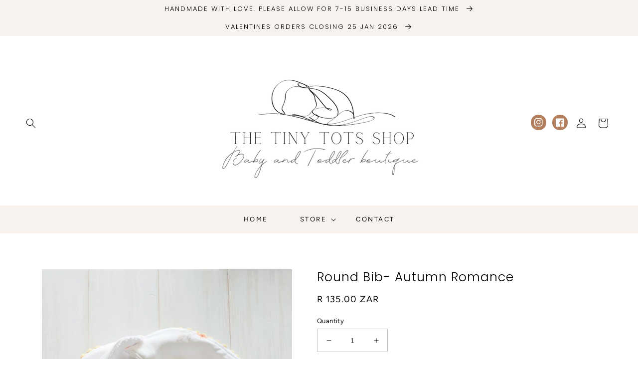

--- FILE ---
content_type: text/html; charset=utf-8
request_url: https://thetinytotsshop.co.za/products/round-bib-autumn-romance
body_size: 25122
content:
<!doctype html>
<html class="no-js" lang="en">
  <head>
    <meta charset="utf-8">
    <meta http-equiv="X-UA-Compatible" content="IE=edge">
    <meta name="viewport" content="width=device-width,initial-scale=1">
    <meta name="theme-color" content="">
    <link rel="canonical" href="https://thetinytotsshop.co.za/products/round-bib-autumn-romance">
    <link rel="preconnect" href="https://cdn.shopify.com" crossorigin><link rel="preconnect" href="https://fonts.shopifycdn.com" crossorigin><title>
      Round Bib- Autumn Romance
 &ndash; The Tiny Tots Shop</title>

    
      <meta name="description" content="Stop the drool, start a trend. Our stylish dribble bibs are made with a beautiful soft knit fabric with a secure press stud button to securely and safely attach the bib around your baby&#39;s neck. One size fits most FABRIC: Printed Fabric lined with absorbent toweling.   PLEASE NOTE:  Clothing items with press stud button">
    

    

<meta property="og:site_name" content="The Tiny Tots Shop">
<meta property="og:url" content="https://thetinytotsshop.co.za/products/round-bib-autumn-romance">
<meta property="og:title" content="Round Bib- Autumn Romance">
<meta property="og:type" content="product">
<meta property="og:description" content="Stop the drool, start a trend. Our stylish dribble bibs are made with a beautiful soft knit fabric with a secure press stud button to securely and safely attach the bib around your baby&#39;s neck. One size fits most FABRIC: Printed Fabric lined with absorbent toweling.   PLEASE NOTE:  Clothing items with press stud button"><meta property="og:image" content="http://thetinytotsshop.co.za/cdn/shop/files/20240227-113804_1.jpg?v=1709062686">
  <meta property="og:image:secure_url" content="https://thetinytotsshop.co.za/cdn/shop/files/20240227-113804_1.jpg?v=1709062686">
  <meta property="og:image:width" content="3000">
  <meta property="og:image:height" content="4000"><meta property="og:price:amount" content="135.00">
  <meta property="og:price:currency" content="ZAR"><meta name="twitter:card" content="summary_large_image">
<meta name="twitter:title" content="Round Bib- Autumn Romance">
<meta name="twitter:description" content="Stop the drool, start a trend. Our stylish dribble bibs are made with a beautiful soft knit fabric with a secure press stud button to securely and safely attach the bib around your baby&#39;s neck. One size fits most FABRIC: Printed Fabric lined with absorbent toweling.   PLEASE NOTE:  Clothing items with press stud button">


    <script src="//thetinytotsshop.co.za/cdn/shop/t/4/assets/global.js?v=24850326154503943211735453555" defer="defer"></script>
    <script>window.performance && window.performance.mark && window.performance.mark('shopify.content_for_header.start');</script><meta id="shopify-digital-wallet" name="shopify-digital-wallet" content="/77746209064/digital_wallets/dialog">
<link rel="alternate" type="application/json+oembed" href="https://thetinytotsshop.co.za/products/round-bib-autumn-romance.oembed">
<script async="async" src="/checkouts/internal/preloads.js?locale=en-ZA"></script>
<script id="shopify-features" type="application/json">{"accessToken":"1a050a41c77b5a5d3f51c3f4d065448c","betas":["rich-media-storefront-analytics"],"domain":"thetinytotsshop.co.za","predictiveSearch":true,"shopId":77746209064,"locale":"en"}</script>
<script>var Shopify = Shopify || {};
Shopify.shop = "87895d-3.myshopify.com";
Shopify.locale = "en";
Shopify.currency = {"active":"ZAR","rate":"1.0"};
Shopify.country = "ZA";
Shopify.theme = {"name":"harperskies","id":173971734824,"schema_name":"Harper Skies Design Pixie","schema_version":"3.0","theme_store_id":null,"role":"main"};
Shopify.theme.handle = "null";
Shopify.theme.style = {"id":null,"handle":null};
Shopify.cdnHost = "thetinytotsshop.co.za/cdn";
Shopify.routes = Shopify.routes || {};
Shopify.routes.root = "/";</script>
<script type="module">!function(o){(o.Shopify=o.Shopify||{}).modules=!0}(window);</script>
<script>!function(o){function n(){var o=[];function n(){o.push(Array.prototype.slice.apply(arguments))}return n.q=o,n}var t=o.Shopify=o.Shopify||{};t.loadFeatures=n(),t.autoloadFeatures=n()}(window);</script>
<script id="shop-js-analytics" type="application/json">{"pageType":"product"}</script>
<script defer="defer" async type="module" src="//thetinytotsshop.co.za/cdn/shopifycloud/shop-js/modules/v2/client.init-shop-cart-sync_BN7fPSNr.en.esm.js"></script>
<script defer="defer" async type="module" src="//thetinytotsshop.co.za/cdn/shopifycloud/shop-js/modules/v2/chunk.common_Cbph3Kss.esm.js"></script>
<script defer="defer" async type="module" src="//thetinytotsshop.co.za/cdn/shopifycloud/shop-js/modules/v2/chunk.modal_DKumMAJ1.esm.js"></script>
<script type="module">
  await import("//thetinytotsshop.co.za/cdn/shopifycloud/shop-js/modules/v2/client.init-shop-cart-sync_BN7fPSNr.en.esm.js");
await import("//thetinytotsshop.co.za/cdn/shopifycloud/shop-js/modules/v2/chunk.common_Cbph3Kss.esm.js");
await import("//thetinytotsshop.co.za/cdn/shopifycloud/shop-js/modules/v2/chunk.modal_DKumMAJ1.esm.js");

  window.Shopify.SignInWithShop?.initShopCartSync?.({"fedCMEnabled":true,"windoidEnabled":true});

</script>
<script id="__st">var __st={"a":77746209064,"offset":7200,"reqid":"b0c4c971-2a34-48d5-bb50-f1393e96abb9-1769759160","pageurl":"thetinytotsshop.co.za\/products\/round-bib-autumn-romance","u":"7b4d303e1dbb","p":"product","rtyp":"product","rid":8917849342248};</script>
<script>window.ShopifyPaypalV4VisibilityTracking = true;</script>
<script id="captcha-bootstrap">!function(){'use strict';const t='contact',e='account',n='new_comment',o=[[t,t],['blogs',n],['comments',n],[t,'customer']],c=[[e,'customer_login'],[e,'guest_login'],[e,'recover_customer_password'],[e,'create_customer']],r=t=>t.map((([t,e])=>`form[action*='/${t}']:not([data-nocaptcha='true']) input[name='form_type'][value='${e}']`)).join(','),a=t=>()=>t?[...document.querySelectorAll(t)].map((t=>t.form)):[];function s(){const t=[...o],e=r(t);return a(e)}const i='password',u='form_key',d=['recaptcha-v3-token','g-recaptcha-response','h-captcha-response',i],f=()=>{try{return window.sessionStorage}catch{return}},m='__shopify_v',_=t=>t.elements[u];function p(t,e,n=!1){try{const o=window.sessionStorage,c=JSON.parse(o.getItem(e)),{data:r}=function(t){const{data:e,action:n}=t;return t[m]||n?{data:e,action:n}:{data:t,action:n}}(c);for(const[e,n]of Object.entries(r))t.elements[e]&&(t.elements[e].value=n);n&&o.removeItem(e)}catch(o){console.error('form repopulation failed',{error:o})}}const l='form_type',E='cptcha';function T(t){t.dataset[E]=!0}const w=window,h=w.document,L='Shopify',v='ce_forms',y='captcha';let A=!1;((t,e)=>{const n=(g='f06e6c50-85a8-45c8-87d0-21a2b65856fe',I='https://cdn.shopify.com/shopifycloud/storefront-forms-hcaptcha/ce_storefront_forms_captcha_hcaptcha.v1.5.2.iife.js',D={infoText:'Protected by hCaptcha',privacyText:'Privacy',termsText:'Terms'},(t,e,n)=>{const o=w[L][v],c=o.bindForm;if(c)return c(t,g,e,D).then(n);var r;o.q.push([[t,g,e,D],n]),r=I,A||(h.body.append(Object.assign(h.createElement('script'),{id:'captcha-provider',async:!0,src:r})),A=!0)});var g,I,D;w[L]=w[L]||{},w[L][v]=w[L][v]||{},w[L][v].q=[],w[L][y]=w[L][y]||{},w[L][y].protect=function(t,e){n(t,void 0,e),T(t)},Object.freeze(w[L][y]),function(t,e,n,w,h,L){const[v,y,A,g]=function(t,e,n){const i=e?o:[],u=t?c:[],d=[...i,...u],f=r(d),m=r(i),_=r(d.filter((([t,e])=>n.includes(e))));return[a(f),a(m),a(_),s()]}(w,h,L),I=t=>{const e=t.target;return e instanceof HTMLFormElement?e:e&&e.form},D=t=>v().includes(t);t.addEventListener('submit',(t=>{const e=I(t);if(!e)return;const n=D(e)&&!e.dataset.hcaptchaBound&&!e.dataset.recaptchaBound,o=_(e),c=g().includes(e)&&(!o||!o.value);(n||c)&&t.preventDefault(),c&&!n&&(function(t){try{if(!f())return;!function(t){const e=f();if(!e)return;const n=_(t);if(!n)return;const o=n.value;o&&e.removeItem(o)}(t);const e=Array.from(Array(32),(()=>Math.random().toString(36)[2])).join('');!function(t,e){_(t)||t.append(Object.assign(document.createElement('input'),{type:'hidden',name:u})),t.elements[u].value=e}(t,e),function(t,e){const n=f();if(!n)return;const o=[...t.querySelectorAll(`input[type='${i}']`)].map((({name:t})=>t)),c=[...d,...o],r={};for(const[a,s]of new FormData(t).entries())c.includes(a)||(r[a]=s);n.setItem(e,JSON.stringify({[m]:1,action:t.action,data:r}))}(t,e)}catch(e){console.error('failed to persist form',e)}}(e),e.submit())}));const S=(t,e)=>{t&&!t.dataset[E]&&(n(t,e.some((e=>e===t))),T(t))};for(const o of['focusin','change'])t.addEventListener(o,(t=>{const e=I(t);D(e)&&S(e,y())}));const B=e.get('form_key'),M=e.get(l),P=B&&M;t.addEventListener('DOMContentLoaded',(()=>{const t=y();if(P)for(const e of t)e.elements[l].value===M&&p(e,B);[...new Set([...A(),...v().filter((t=>'true'===t.dataset.shopifyCaptcha))])].forEach((e=>S(e,t)))}))}(h,new URLSearchParams(w.location.search),n,t,e,['guest_login'])})(!0,!0)}();</script>
<script integrity="sha256-4kQ18oKyAcykRKYeNunJcIwy7WH5gtpwJnB7kiuLZ1E=" data-source-attribution="shopify.loadfeatures" defer="defer" src="//thetinytotsshop.co.za/cdn/shopifycloud/storefront/assets/storefront/load_feature-a0a9edcb.js" crossorigin="anonymous"></script>
<script data-source-attribution="shopify.dynamic_checkout.dynamic.init">var Shopify=Shopify||{};Shopify.PaymentButton=Shopify.PaymentButton||{isStorefrontPortableWallets:!0,init:function(){window.Shopify.PaymentButton.init=function(){};var t=document.createElement("script");t.src="https://thetinytotsshop.co.za/cdn/shopifycloud/portable-wallets/latest/portable-wallets.en.js",t.type="module",document.head.appendChild(t)}};
</script>
<script data-source-attribution="shopify.dynamic_checkout.buyer_consent">
  function portableWalletsHideBuyerConsent(e){var t=document.getElementById("shopify-buyer-consent"),n=document.getElementById("shopify-subscription-policy-button");t&&n&&(t.classList.add("hidden"),t.setAttribute("aria-hidden","true"),n.removeEventListener("click",e))}function portableWalletsShowBuyerConsent(e){var t=document.getElementById("shopify-buyer-consent"),n=document.getElementById("shopify-subscription-policy-button");t&&n&&(t.classList.remove("hidden"),t.removeAttribute("aria-hidden"),n.addEventListener("click",e))}window.Shopify?.PaymentButton&&(window.Shopify.PaymentButton.hideBuyerConsent=portableWalletsHideBuyerConsent,window.Shopify.PaymentButton.showBuyerConsent=portableWalletsShowBuyerConsent);
</script>
<script>
  function portableWalletsCleanup(e){e&&e.src&&console.error("Failed to load portable wallets script "+e.src);var t=document.querySelectorAll("shopify-accelerated-checkout .shopify-payment-button__skeleton, shopify-accelerated-checkout-cart .wallet-cart-button__skeleton"),e=document.getElementById("shopify-buyer-consent");for(let e=0;e<t.length;e++)t[e].remove();e&&e.remove()}function portableWalletsNotLoadedAsModule(e){e instanceof ErrorEvent&&"string"==typeof e.message&&e.message.includes("import.meta")&&"string"==typeof e.filename&&e.filename.includes("portable-wallets")&&(window.removeEventListener("error",portableWalletsNotLoadedAsModule),window.Shopify.PaymentButton.failedToLoad=e,"loading"===document.readyState?document.addEventListener("DOMContentLoaded",window.Shopify.PaymentButton.init):window.Shopify.PaymentButton.init())}window.addEventListener("error",portableWalletsNotLoadedAsModule);
</script>

<script type="module" src="https://thetinytotsshop.co.za/cdn/shopifycloud/portable-wallets/latest/portable-wallets.en.js" onError="portableWalletsCleanup(this)" crossorigin="anonymous"></script>
<script nomodule>
  document.addEventListener("DOMContentLoaded", portableWalletsCleanup);
</script>

<link id="shopify-accelerated-checkout-styles" rel="stylesheet" media="screen" href="https://thetinytotsshop.co.za/cdn/shopifycloud/portable-wallets/latest/accelerated-checkout-backwards-compat.css" crossorigin="anonymous">
<style id="shopify-accelerated-checkout-cart">
        #shopify-buyer-consent {
  margin-top: 1em;
  display: inline-block;
  width: 100%;
}

#shopify-buyer-consent.hidden {
  display: none;
}

#shopify-subscription-policy-button {
  background: none;
  border: none;
  padding: 0;
  text-decoration: underline;
  font-size: inherit;
  cursor: pointer;
}

#shopify-subscription-policy-button::before {
  box-shadow: none;
}

      </style>
<script id="sections-script" data-sections="product-recommendations,header,footer" defer="defer" src="//thetinytotsshop.co.za/cdn/shop/t/4/compiled_assets/scripts.js?v=1463"></script>
<script>window.performance && window.performance.mark && window.performance.mark('shopify.content_for_header.end');</script>


    <style data-shopify>
      @font-face {
  font-family: Figtree;
  font-weight: 400;
  font-style: normal;
  font-display: swap;
  src: url("//thetinytotsshop.co.za/cdn/fonts/figtree/figtree_n4.3c0838aba1701047e60be6a99a1b0a40ce9b8419.woff2") format("woff2"),
       url("//thetinytotsshop.co.za/cdn/fonts/figtree/figtree_n4.c0575d1db21fc3821f17fd6617d3dee552312137.woff") format("woff");
}

      @font-face {
  font-family: Figtree;
  font-weight: 700;
  font-style: normal;
  font-display: swap;
  src: url("//thetinytotsshop.co.za/cdn/fonts/figtree/figtree_n7.2fd9bfe01586148e644724096c9d75e8c7a90e55.woff2") format("woff2"),
       url("//thetinytotsshop.co.za/cdn/fonts/figtree/figtree_n7.ea05de92d862f9594794ab281c4c3a67501ef5fc.woff") format("woff");
}

      @font-face {
  font-family: Figtree;
  font-weight: 400;
  font-style: italic;
  font-display: swap;
  src: url("//thetinytotsshop.co.za/cdn/fonts/figtree/figtree_i4.89f7a4275c064845c304a4cf8a4a586060656db2.woff2") format("woff2"),
       url("//thetinytotsshop.co.za/cdn/fonts/figtree/figtree_i4.6f955aaaafc55a22ffc1f32ecf3756859a5ad3e2.woff") format("woff");
}

      @font-face {
  font-family: Figtree;
  font-weight: 700;
  font-style: italic;
  font-display: swap;
  src: url("//thetinytotsshop.co.za/cdn/fonts/figtree/figtree_i7.06add7096a6f2ab742e09ec7e498115904eda1fe.woff2") format("woff2"),
       url("//thetinytotsshop.co.za/cdn/fonts/figtree/figtree_i7.ee584b5fcaccdbb5518c0228158941f8df81b101.woff") format("woff");
}

      @font-face {
  font-family: Poppins;
  font-weight: 300;
  font-style: normal;
  font-display: swap;
  src: url("//thetinytotsshop.co.za/cdn/fonts/poppins/poppins_n3.05f58335c3209cce17da4f1f1ab324ebe2982441.woff2") format("woff2"),
       url("//thetinytotsshop.co.za/cdn/fonts/poppins/poppins_n3.6971368e1f131d2c8ff8e3a44a36b577fdda3ff5.woff") format("woff");
}


      :root {
        --font-body-family: Figtree, sans-serif;
        --font-body-style: normal;
        --font-body-weight: 400;
        --font-body-weight-bold: 700;

        --font-heading-family: Poppins, sans-serif;
        --font-heading-style: normal;
        --font-heading-weight: 300;

        --font-body-scale: 1.0;
        --font-heading-scale: 1.0;

        --color-base-text: 0, 0, 0;
        --color-shadow: 0, 0, 0;
        --color-base-background-1: 255, 255, 255;
        --color-base-background-2: 248, 242, 239;
        --color-base-solid-button-labels: 0, 0, 0;
        --color-base-outline-button-labels: 0, 0, 0;
        --color-base-accent-1: 237, 224, 223;
        --color-base-accent-2: 179, 128, 95;
        --payment-terms-background-color: #ffffff;

        --gradient-base-background-1: #ffffff;
        --gradient-base-background-2: #f8f2ef;
        --gradient-base-accent-1: #ede0df;
        --gradient-base-accent-2: #b3805f;

        --media-padding: px;
        --media-border-opacity: 0.05;
        --media-border-width: 0px;
        --media-radius: 0px;
        --media-shadow-opacity: 0.0;
        --media-shadow-horizontal-offset: 0px;
        --media-shadow-vertical-offset: 4px;
        --media-shadow-blur-radius: 5px;

        --page-width: 140rem;
        --page-width-margin: 0rem;

        --card-image-padding: 0.0rem;
        --card-corner-radius: 0.0rem;
        --card-text-alignment: center;
        --card-border-width: 0.0rem;
        --card-border-opacity: 0.1;
        --card-shadow-opacity: 0.0;
        --card-shadow-horizontal-offset: 0.0rem;
        --card-shadow-vertical-offset: 0.4rem;
        --card-shadow-blur-radius: 0.5rem;

        --badge-corner-radius: 4.0rem;

        --popup-border-width: 1px;
        --popup-border-opacity: 0.1;
        --popup-corner-radius: 0px;
        --popup-shadow-opacity: 0.0;
        --popup-shadow-horizontal-offset: 0px;
        --popup-shadow-vertical-offset: 4px;
        --popup-shadow-blur-radius: 5px;

        --drawer-border-width: 1px;
        --drawer-border-opacity: 0.1;
        --drawer-shadow-opacity: 0.0;
        --drawer-shadow-horizontal-offset: 0px;
        --drawer-shadow-vertical-offset: 4px;
        --drawer-shadow-blur-radius: 5px;

        --spacing-sections-desktop: 0px;
        --spacing-sections-mobile: 0px;

        --grid-desktop-vertical-spacing: 32px;
        --grid-desktop-horizontal-spacing: 32px;
        --grid-mobile-vertical-spacing: 16px;
        --grid-mobile-horizontal-spacing: 16px;

        --text-boxes-border-opacity: 0.1;
        --text-boxes-border-width: 0px;
        --text-boxes-radius: 0px;
        --text-boxes-shadow-opacity: 0.0;
        --text-boxes-shadow-horizontal-offset: 0px;
        --text-boxes-shadow-vertical-offset: 4px;
        --text-boxes-shadow-blur-radius: 5px;

        --buttons-radius: 0px;
        --buttons-radius-outset: 0px;
        --buttons-border-width: 0px;
        --buttons-border-opacity: 0.0;
        --buttons-shadow-opacity: 0.0;
        --buttons-shadow-horizontal-offset: -4px;
        --buttons-shadow-vertical-offset: 4px;
        --buttons-shadow-blur-radius: 0px;
        --buttons-border-offset: 0px;

        --inputs-radius: 0px;
        --inputs-border-width: 1px;
        --inputs-border-opacity: 0.25;
        --inputs-shadow-opacity: 0.0;
        --inputs-shadow-horizontal-offset: 0px;
        --inputs-margin-offset: 0px;
        --inputs-shadow-vertical-offset: 4px;
        --inputs-shadow-blur-radius: 5px;
        --inputs-radius-outset: 0px;

        --variant-pills-radius: 0px;
        --variant-pills-border-width: 1px;
        --variant-pills-border-opacity: 0.55;
        --variant-pills-shadow-opacity: 0.0;
        --variant-pills-shadow-horizontal-offset: 2px;
        --variant-pills-shadow-vertical-offset: 4px;
        --variant-pills-shadow-blur-radius: 5px;
      }

      *,
      *::before,
      *::after {
        box-sizing: inherit;
      }

      html {
        box-sizing: border-box;
        font-size: calc(var(--font-body-scale) * 62.5%);
        height: 100%;
      }

      body {
        display: grid;
        grid-template-rows: auto auto 1fr auto;
        grid-template-columns: 100%;
        min-height: 100%;
        margin: 0;
        font-size: 1.5rem;
        letter-spacing: 0.06rem;
        line-height: calc(1 + 0.8 / var(--font-body-scale));
        font-family: var(--font-body-family);
        font-style: var(--font-body-style);
        font-weight: var(--font-body-weight);
      }

      @media screen and (min-width: 750px) {
        body {
          font-size: 1.6rem;
        }
      }
    </style>

    <link href="//thetinytotsshop.co.za/cdn/shop/t/4/assets/base.css?v=41567244920200037061735453555" rel="stylesheet" type="text/css" media="all" />
<link rel="preload" as="font" href="//thetinytotsshop.co.za/cdn/fonts/figtree/figtree_n4.3c0838aba1701047e60be6a99a1b0a40ce9b8419.woff2" type="font/woff2" crossorigin><link rel="preload" as="font" href="//thetinytotsshop.co.za/cdn/fonts/poppins/poppins_n3.05f58335c3209cce17da4f1f1ab324ebe2982441.woff2" type="font/woff2" crossorigin><link rel="stylesheet" href="//thetinytotsshop.co.za/cdn/shop/t/4/assets/component-predictive-search.css?v=165644661289088488651735453555" media="print" onload="this.media='all'"><script>document.documentElement.className = document.documentElement.className.replace('no-js', 'js');
    if (Shopify.designMode) {
      document.documentElement.classList.add('shopify-design-mode');
    }
    </script>
  <script src="https://cdn.shopify.com/extensions/019be4d4-ead9-77ea-a8e3-050f9b62b552/custom-147/assets/content.js" type="text/javascript" defer="defer"></script>
<link href="https://monorail-edge.shopifysvc.com" rel="dns-prefetch">
<script>(function(){if ("sendBeacon" in navigator && "performance" in window) {try {var session_token_from_headers = performance.getEntriesByType('navigation')[0].serverTiming.find(x => x.name == '_s').description;} catch {var session_token_from_headers = undefined;}var session_cookie_matches = document.cookie.match(/_shopify_s=([^;]*)/);var session_token_from_cookie = session_cookie_matches && session_cookie_matches.length === 2 ? session_cookie_matches[1] : "";var session_token = session_token_from_headers || session_token_from_cookie || "";function handle_abandonment_event(e) {var entries = performance.getEntries().filter(function(entry) {return /monorail-edge.shopifysvc.com/.test(entry.name);});if (!window.abandonment_tracked && entries.length === 0) {window.abandonment_tracked = true;var currentMs = Date.now();var navigation_start = performance.timing.navigationStart;var payload = {shop_id: 77746209064,url: window.location.href,navigation_start,duration: currentMs - navigation_start,session_token,page_type: "product"};window.navigator.sendBeacon("https://monorail-edge.shopifysvc.com/v1/produce", JSON.stringify({schema_id: "online_store_buyer_site_abandonment/1.1",payload: payload,metadata: {event_created_at_ms: currentMs,event_sent_at_ms: currentMs}}));}}window.addEventListener('pagehide', handle_abandonment_event);}}());</script>
<script id="web-pixels-manager-setup">(function e(e,d,r,n,o){if(void 0===o&&(o={}),!Boolean(null===(a=null===(i=window.Shopify)||void 0===i?void 0:i.analytics)||void 0===a?void 0:a.replayQueue)){var i,a;window.Shopify=window.Shopify||{};var t=window.Shopify;t.analytics=t.analytics||{};var s=t.analytics;s.replayQueue=[],s.publish=function(e,d,r){return s.replayQueue.push([e,d,r]),!0};try{self.performance.mark("wpm:start")}catch(e){}var l=function(){var e={modern:/Edge?\/(1{2}[4-9]|1[2-9]\d|[2-9]\d{2}|\d{4,})\.\d+(\.\d+|)|Firefox\/(1{2}[4-9]|1[2-9]\d|[2-9]\d{2}|\d{4,})\.\d+(\.\d+|)|Chrom(ium|e)\/(9{2}|\d{3,})\.\d+(\.\d+|)|(Maci|X1{2}).+ Version\/(15\.\d+|(1[6-9]|[2-9]\d|\d{3,})\.\d+)([,.]\d+|)( \(\w+\)|)( Mobile\/\w+|) Safari\/|Chrome.+OPR\/(9{2}|\d{3,})\.\d+\.\d+|(CPU[ +]OS|iPhone[ +]OS|CPU[ +]iPhone|CPU IPhone OS|CPU iPad OS)[ +]+(15[._]\d+|(1[6-9]|[2-9]\d|\d{3,})[._]\d+)([._]\d+|)|Android:?[ /-](13[3-9]|1[4-9]\d|[2-9]\d{2}|\d{4,})(\.\d+|)(\.\d+|)|Android.+Firefox\/(13[5-9]|1[4-9]\d|[2-9]\d{2}|\d{4,})\.\d+(\.\d+|)|Android.+Chrom(ium|e)\/(13[3-9]|1[4-9]\d|[2-9]\d{2}|\d{4,})\.\d+(\.\d+|)|SamsungBrowser\/([2-9]\d|\d{3,})\.\d+/,legacy:/Edge?\/(1[6-9]|[2-9]\d|\d{3,})\.\d+(\.\d+|)|Firefox\/(5[4-9]|[6-9]\d|\d{3,})\.\d+(\.\d+|)|Chrom(ium|e)\/(5[1-9]|[6-9]\d|\d{3,})\.\d+(\.\d+|)([\d.]+$|.*Safari\/(?![\d.]+ Edge\/[\d.]+$))|(Maci|X1{2}).+ Version\/(10\.\d+|(1[1-9]|[2-9]\d|\d{3,})\.\d+)([,.]\d+|)( \(\w+\)|)( Mobile\/\w+|) Safari\/|Chrome.+OPR\/(3[89]|[4-9]\d|\d{3,})\.\d+\.\d+|(CPU[ +]OS|iPhone[ +]OS|CPU[ +]iPhone|CPU IPhone OS|CPU iPad OS)[ +]+(10[._]\d+|(1[1-9]|[2-9]\d|\d{3,})[._]\d+)([._]\d+|)|Android:?[ /-](13[3-9]|1[4-9]\d|[2-9]\d{2}|\d{4,})(\.\d+|)(\.\d+|)|Mobile Safari.+OPR\/([89]\d|\d{3,})\.\d+\.\d+|Android.+Firefox\/(13[5-9]|1[4-9]\d|[2-9]\d{2}|\d{4,})\.\d+(\.\d+|)|Android.+Chrom(ium|e)\/(13[3-9]|1[4-9]\d|[2-9]\d{2}|\d{4,})\.\d+(\.\d+|)|Android.+(UC? ?Browser|UCWEB|U3)[ /]?(15\.([5-9]|\d{2,})|(1[6-9]|[2-9]\d|\d{3,})\.\d+)\.\d+|SamsungBrowser\/(5\.\d+|([6-9]|\d{2,})\.\d+)|Android.+MQ{2}Browser\/(14(\.(9|\d{2,})|)|(1[5-9]|[2-9]\d|\d{3,})(\.\d+|))(\.\d+|)|K[Aa][Ii]OS\/(3\.\d+|([4-9]|\d{2,})\.\d+)(\.\d+|)/},d=e.modern,r=e.legacy,n=navigator.userAgent;return n.match(d)?"modern":n.match(r)?"legacy":"unknown"}(),u="modern"===l?"modern":"legacy",c=(null!=n?n:{modern:"",legacy:""})[u],f=function(e){return[e.baseUrl,"/wpm","/b",e.hashVersion,"modern"===e.buildTarget?"m":"l",".js"].join("")}({baseUrl:d,hashVersion:r,buildTarget:u}),m=function(e){var d=e.version,r=e.bundleTarget,n=e.surface,o=e.pageUrl,i=e.monorailEndpoint;return{emit:function(e){var a=e.status,t=e.errorMsg,s=(new Date).getTime(),l=JSON.stringify({metadata:{event_sent_at_ms:s},events:[{schema_id:"web_pixels_manager_load/3.1",payload:{version:d,bundle_target:r,page_url:o,status:a,surface:n,error_msg:t},metadata:{event_created_at_ms:s}}]});if(!i)return console&&console.warn&&console.warn("[Web Pixels Manager] No Monorail endpoint provided, skipping logging."),!1;try{return self.navigator.sendBeacon.bind(self.navigator)(i,l)}catch(e){}var u=new XMLHttpRequest;try{return u.open("POST",i,!0),u.setRequestHeader("Content-Type","text/plain"),u.send(l),!0}catch(e){return console&&console.warn&&console.warn("[Web Pixels Manager] Got an unhandled error while logging to Monorail."),!1}}}}({version:r,bundleTarget:l,surface:e.surface,pageUrl:self.location.href,monorailEndpoint:e.monorailEndpoint});try{o.browserTarget=l,function(e){var d=e.src,r=e.async,n=void 0===r||r,o=e.onload,i=e.onerror,a=e.sri,t=e.scriptDataAttributes,s=void 0===t?{}:t,l=document.createElement("script"),u=document.querySelector("head"),c=document.querySelector("body");if(l.async=n,l.src=d,a&&(l.integrity=a,l.crossOrigin="anonymous"),s)for(var f in s)if(Object.prototype.hasOwnProperty.call(s,f))try{l.dataset[f]=s[f]}catch(e){}if(o&&l.addEventListener("load",o),i&&l.addEventListener("error",i),u)u.appendChild(l);else{if(!c)throw new Error("Did not find a head or body element to append the script");c.appendChild(l)}}({src:f,async:!0,onload:function(){if(!function(){var e,d;return Boolean(null===(d=null===(e=window.Shopify)||void 0===e?void 0:e.analytics)||void 0===d?void 0:d.initialized)}()){var d=window.webPixelsManager.init(e)||void 0;if(d){var r=window.Shopify.analytics;r.replayQueue.forEach((function(e){var r=e[0],n=e[1],o=e[2];d.publishCustomEvent(r,n,o)})),r.replayQueue=[],r.publish=d.publishCustomEvent,r.visitor=d.visitor,r.initialized=!0}}},onerror:function(){return m.emit({status:"failed",errorMsg:"".concat(f," has failed to load")})},sri:function(e){var d=/^sha384-[A-Za-z0-9+/=]+$/;return"string"==typeof e&&d.test(e)}(c)?c:"",scriptDataAttributes:o}),m.emit({status:"loading"})}catch(e){m.emit({status:"failed",errorMsg:(null==e?void 0:e.message)||"Unknown error"})}}})({shopId: 77746209064,storefrontBaseUrl: "https://thetinytotsshop.co.za",extensionsBaseUrl: "https://extensions.shopifycdn.com/cdn/shopifycloud/web-pixels-manager",monorailEndpoint: "https://monorail-edge.shopifysvc.com/unstable/produce_batch",surface: "storefront-renderer",enabledBetaFlags: ["2dca8a86"],webPixelsConfigList: [{"id":"1948057896","configuration":"{\"pixel_id\":\"1328126200957293\",\"pixel_type\":\"facebook_pixel\"}","eventPayloadVersion":"v1","runtimeContext":"OPEN","scriptVersion":"ca16bc87fe92b6042fbaa3acc2fbdaa6","type":"APP","apiClientId":2329312,"privacyPurposes":["ANALYTICS","MARKETING","SALE_OF_DATA"],"dataSharingAdjustments":{"protectedCustomerApprovalScopes":["read_customer_address","read_customer_email","read_customer_name","read_customer_personal_data","read_customer_phone"]}},{"id":"shopify-app-pixel","configuration":"{}","eventPayloadVersion":"v1","runtimeContext":"STRICT","scriptVersion":"0450","apiClientId":"shopify-pixel","type":"APP","privacyPurposes":["ANALYTICS","MARKETING"]},{"id":"shopify-custom-pixel","eventPayloadVersion":"v1","runtimeContext":"LAX","scriptVersion":"0450","apiClientId":"shopify-pixel","type":"CUSTOM","privacyPurposes":["ANALYTICS","MARKETING"]}],isMerchantRequest: false,initData: {"shop":{"name":"The Tiny Tots Shop","paymentSettings":{"currencyCode":"ZAR"},"myshopifyDomain":"87895d-3.myshopify.com","countryCode":"ZA","storefrontUrl":"https:\/\/thetinytotsshop.co.za"},"customer":null,"cart":null,"checkout":null,"productVariants":[{"price":{"amount":135.0,"currencyCode":"ZAR"},"product":{"title":"Round Bib- Autumn Romance","vendor":"The Tiny Tots Shop","id":"8917849342248","untranslatedTitle":"Round Bib- Autumn Romance","url":"\/products\/round-bib-autumn-romance","type":""},"id":"47713498759464","image":{"src":"\/\/thetinytotsshop.co.za\/cdn\/shop\/files\/20240227-113804_1.jpg?v=1709062686"},"sku":"","title":"Default Title","untranslatedTitle":"Default Title"}],"purchasingCompany":null},},"https://thetinytotsshop.co.za/cdn","1d2a099fw23dfb22ep557258f5m7a2edbae",{"modern":"","legacy":""},{"shopId":"77746209064","storefrontBaseUrl":"https:\/\/thetinytotsshop.co.za","extensionBaseUrl":"https:\/\/extensions.shopifycdn.com\/cdn\/shopifycloud\/web-pixels-manager","surface":"storefront-renderer","enabledBetaFlags":"[\"2dca8a86\"]","isMerchantRequest":"false","hashVersion":"1d2a099fw23dfb22ep557258f5m7a2edbae","publish":"custom","events":"[[\"page_viewed\",{}],[\"product_viewed\",{\"productVariant\":{\"price\":{\"amount\":135.0,\"currencyCode\":\"ZAR\"},\"product\":{\"title\":\"Round Bib- Autumn Romance\",\"vendor\":\"The Tiny Tots Shop\",\"id\":\"8917849342248\",\"untranslatedTitle\":\"Round Bib- Autumn Romance\",\"url\":\"\/products\/round-bib-autumn-romance\",\"type\":\"\"},\"id\":\"47713498759464\",\"image\":{\"src\":\"\/\/thetinytotsshop.co.za\/cdn\/shop\/files\/20240227-113804_1.jpg?v=1709062686\"},\"sku\":\"\",\"title\":\"Default Title\",\"untranslatedTitle\":\"Default Title\"}}]]"});</script><script>
  window.ShopifyAnalytics = window.ShopifyAnalytics || {};
  window.ShopifyAnalytics.meta = window.ShopifyAnalytics.meta || {};
  window.ShopifyAnalytics.meta.currency = 'ZAR';
  var meta = {"product":{"id":8917849342248,"gid":"gid:\/\/shopify\/Product\/8917849342248","vendor":"The Tiny Tots Shop","type":"","handle":"round-bib-autumn-romance","variants":[{"id":47713498759464,"price":13500,"name":"Round Bib- Autumn Romance","public_title":null,"sku":""}],"remote":false},"page":{"pageType":"product","resourceType":"product","resourceId":8917849342248,"requestId":"b0c4c971-2a34-48d5-bb50-f1393e96abb9-1769759160"}};
  for (var attr in meta) {
    window.ShopifyAnalytics.meta[attr] = meta[attr];
  }
</script>
<script class="analytics">
  (function () {
    var customDocumentWrite = function(content) {
      var jquery = null;

      if (window.jQuery) {
        jquery = window.jQuery;
      } else if (window.Checkout && window.Checkout.$) {
        jquery = window.Checkout.$;
      }

      if (jquery) {
        jquery('body').append(content);
      }
    };

    var hasLoggedConversion = function(token) {
      if (token) {
        return document.cookie.indexOf('loggedConversion=' + token) !== -1;
      }
      return false;
    }

    var setCookieIfConversion = function(token) {
      if (token) {
        var twoMonthsFromNow = new Date(Date.now());
        twoMonthsFromNow.setMonth(twoMonthsFromNow.getMonth() + 2);

        document.cookie = 'loggedConversion=' + token + '; expires=' + twoMonthsFromNow;
      }
    }

    var trekkie = window.ShopifyAnalytics.lib = window.trekkie = window.trekkie || [];
    if (trekkie.integrations) {
      return;
    }
    trekkie.methods = [
      'identify',
      'page',
      'ready',
      'track',
      'trackForm',
      'trackLink'
    ];
    trekkie.factory = function(method) {
      return function() {
        var args = Array.prototype.slice.call(arguments);
        args.unshift(method);
        trekkie.push(args);
        return trekkie;
      };
    };
    for (var i = 0; i < trekkie.methods.length; i++) {
      var key = trekkie.methods[i];
      trekkie[key] = trekkie.factory(key);
    }
    trekkie.load = function(config) {
      trekkie.config = config || {};
      trekkie.config.initialDocumentCookie = document.cookie;
      var first = document.getElementsByTagName('script')[0];
      var script = document.createElement('script');
      script.type = 'text/javascript';
      script.onerror = function(e) {
        var scriptFallback = document.createElement('script');
        scriptFallback.type = 'text/javascript';
        scriptFallback.onerror = function(error) {
                var Monorail = {
      produce: function produce(monorailDomain, schemaId, payload) {
        var currentMs = new Date().getTime();
        var event = {
          schema_id: schemaId,
          payload: payload,
          metadata: {
            event_created_at_ms: currentMs,
            event_sent_at_ms: currentMs
          }
        };
        return Monorail.sendRequest("https://" + monorailDomain + "/v1/produce", JSON.stringify(event));
      },
      sendRequest: function sendRequest(endpointUrl, payload) {
        // Try the sendBeacon API
        if (window && window.navigator && typeof window.navigator.sendBeacon === 'function' && typeof window.Blob === 'function' && !Monorail.isIos12()) {
          var blobData = new window.Blob([payload], {
            type: 'text/plain'
          });

          if (window.navigator.sendBeacon(endpointUrl, blobData)) {
            return true;
          } // sendBeacon was not successful

        } // XHR beacon

        var xhr = new XMLHttpRequest();

        try {
          xhr.open('POST', endpointUrl);
          xhr.setRequestHeader('Content-Type', 'text/plain');
          xhr.send(payload);
        } catch (e) {
          console.log(e);
        }

        return false;
      },
      isIos12: function isIos12() {
        return window.navigator.userAgent.lastIndexOf('iPhone; CPU iPhone OS 12_') !== -1 || window.navigator.userAgent.lastIndexOf('iPad; CPU OS 12_') !== -1;
      }
    };
    Monorail.produce('monorail-edge.shopifysvc.com',
      'trekkie_storefront_load_errors/1.1',
      {shop_id: 77746209064,
      theme_id: 173971734824,
      app_name: "storefront",
      context_url: window.location.href,
      source_url: "//thetinytotsshop.co.za/cdn/s/trekkie.storefront.c59ea00e0474b293ae6629561379568a2d7c4bba.min.js"});

        };
        scriptFallback.async = true;
        scriptFallback.src = '//thetinytotsshop.co.za/cdn/s/trekkie.storefront.c59ea00e0474b293ae6629561379568a2d7c4bba.min.js';
        first.parentNode.insertBefore(scriptFallback, first);
      };
      script.async = true;
      script.src = '//thetinytotsshop.co.za/cdn/s/trekkie.storefront.c59ea00e0474b293ae6629561379568a2d7c4bba.min.js';
      first.parentNode.insertBefore(script, first);
    };
    trekkie.load(
      {"Trekkie":{"appName":"storefront","development":false,"defaultAttributes":{"shopId":77746209064,"isMerchantRequest":null,"themeId":173971734824,"themeCityHash":"7775571402094687413","contentLanguage":"en","currency":"ZAR","eventMetadataId":"52020625-5631-4913-ac7d-e26ee4465cc9"},"isServerSideCookieWritingEnabled":true,"monorailRegion":"shop_domain","enabledBetaFlags":["65f19447","b5387b81"]},"Session Attribution":{},"S2S":{"facebookCapiEnabled":true,"source":"trekkie-storefront-renderer","apiClientId":580111}}
    );

    var loaded = false;
    trekkie.ready(function() {
      if (loaded) return;
      loaded = true;

      window.ShopifyAnalytics.lib = window.trekkie;

      var originalDocumentWrite = document.write;
      document.write = customDocumentWrite;
      try { window.ShopifyAnalytics.merchantGoogleAnalytics.call(this); } catch(error) {};
      document.write = originalDocumentWrite;

      window.ShopifyAnalytics.lib.page(null,{"pageType":"product","resourceType":"product","resourceId":8917849342248,"requestId":"b0c4c971-2a34-48d5-bb50-f1393e96abb9-1769759160","shopifyEmitted":true});

      var match = window.location.pathname.match(/checkouts\/(.+)\/(thank_you|post_purchase)/)
      var token = match? match[1]: undefined;
      if (!hasLoggedConversion(token)) {
        setCookieIfConversion(token);
        window.ShopifyAnalytics.lib.track("Viewed Product",{"currency":"ZAR","variantId":47713498759464,"productId":8917849342248,"productGid":"gid:\/\/shopify\/Product\/8917849342248","name":"Round Bib- Autumn Romance","price":"135.00","sku":"","brand":"The Tiny Tots Shop","variant":null,"category":"","nonInteraction":true,"remote":false},undefined,undefined,{"shopifyEmitted":true});
      window.ShopifyAnalytics.lib.track("monorail:\/\/trekkie_storefront_viewed_product\/1.1",{"currency":"ZAR","variantId":47713498759464,"productId":8917849342248,"productGid":"gid:\/\/shopify\/Product\/8917849342248","name":"Round Bib- Autumn Romance","price":"135.00","sku":"","brand":"The Tiny Tots Shop","variant":null,"category":"","nonInteraction":true,"remote":false,"referer":"https:\/\/thetinytotsshop.co.za\/products\/round-bib-autumn-romance"});
      }
    });


        var eventsListenerScript = document.createElement('script');
        eventsListenerScript.async = true;
        eventsListenerScript.src = "//thetinytotsshop.co.za/cdn/shopifycloud/storefront/assets/shop_events_listener-3da45d37.js";
        document.getElementsByTagName('head')[0].appendChild(eventsListenerScript);

})();</script>
<script
  defer
  src="https://thetinytotsshop.co.za/cdn/shopifycloud/perf-kit/shopify-perf-kit-3.1.0.min.js"
  data-application="storefront-renderer"
  data-shop-id="77746209064"
  data-render-region="gcp-us-central1"
  data-page-type="product"
  data-theme-instance-id="173971734824"
  data-theme-name="Harper Skies Design Pixie"
  data-theme-version="3.0"
  data-monorail-region="shop_domain"
  data-resource-timing-sampling-rate="10"
  data-shs="true"
  data-shs-beacon="true"
  data-shs-export-with-fetch="true"
  data-shs-logs-sample-rate="1"
  data-shs-beacon-endpoint="https://thetinytotsshop.co.za/api/collect"
></script>
</head>

  <body class="gradient">
    <a class="skip-to-content-link button visually-hidden" href="#MainContent">
      Skip to content
    </a>

    <div id="shopify-section-announcement-bar" class="shopify-section"><div class="announcement-bar color-background-2 gradient" role="region" aria-label="Announcement" ><a href="/collections/all" class="announcement-bar__link link link--text focus-inset animate-arrow"><p class="announcement-bar__message h5">
                HANDMADE WITH LOVE. PLEASE ALLOW FOR 7-15 BUSINESS DAYS LEAD TIME
<svg viewBox="0 0 14 10" fill="none" aria-hidden="true" focusable="false" role="presentation" class="icon icon-arrow" xmlns="http://www.w3.org/2000/svg">
  <path fill-rule="evenodd" clip-rule="evenodd" d="M8.537.808a.5.5 0 01.817-.162l4 4a.5.5 0 010 .708l-4 4a.5.5 0 11-.708-.708L11.793 5.5H1a.5.5 0 010-1h10.793L8.646 1.354a.5.5 0 01-.109-.546z" fill="currentColor">
</svg>

</p></a></div><div class="announcement-bar color-background-2 gradient" role="region" aria-label="Announcement" ><a href="/collections/all" class="announcement-bar__link link link--text focus-inset animate-arrow"><p class="announcement-bar__message h5">
                Valentines orders closing 25 Jan 2026
<svg viewBox="0 0 14 10" fill="none" aria-hidden="true" focusable="false" role="presentation" class="icon icon-arrow" xmlns="http://www.w3.org/2000/svg">
  <path fill-rule="evenodd" clip-rule="evenodd" d="M8.537.808a.5.5 0 01.817-.162l4 4a.5.5 0 010 .708l-4 4a.5.5 0 11-.708-.708L11.793 5.5H1a.5.5 0 010-1h10.793L8.646 1.354a.5.5 0 01-.109-.546z" fill="currentColor">
</svg>

</p></a></div>
</div>
    <div id="shopify-section-header" class="shopify-section section-header"><link rel="stylesheet" href="//thetinytotsshop.co.za/cdn/shop/t/4/assets/component-list-menu.css?v=87730850583544998251735453555" media="print" onload="this.media='all'">
<link rel="stylesheet" href="//thetinytotsshop.co.za/cdn/shop/t/4/assets/component-search.css?v=96455689198851321781735453555" media="print" onload="this.media='all'">
<link rel="stylesheet" href="//thetinytotsshop.co.za/cdn/shop/t/4/assets/component-list-social-2.css?v=184202593540055746271735453555" media="print" onload="this.media='all'">
<link rel="stylesheet" href="//thetinytotsshop.co.za/cdn/shop/t/4/assets/component-menu-drawer.css?v=123142372660386010771735453555" media="print" onload="this.media='all'">
<link rel="stylesheet" href="//thetinytotsshop.co.za/cdn/shop/t/4/assets/component-cart-notification.css?v=1107710718207806171735453555" media="print" onload="this.media='all'">
<link rel="stylesheet" href="//thetinytotsshop.co.za/cdn/shop/t/4/assets/component-cart-items.css?v=179916993773856884101735453555" media="print" onload="this.media='all'"><link rel="stylesheet" href="//thetinytotsshop.co.za/cdn/shop/t/4/assets/component-price.css?v=112673864592427438181735453555" media="print" onload="this.media='all'">
  <link rel="stylesheet" href="//thetinytotsshop.co.za/cdn/shop/t/4/assets/component-loading-overlay.css?v=167310470843593579841735453555" media="print" onload="this.media='all'"><noscript><link href="//thetinytotsshop.co.za/cdn/shop/t/4/assets/component-list-menu.css?v=87730850583544998251735453555" rel="stylesheet" type="text/css" media="all" /></noscript>
<noscript><link href="//thetinytotsshop.co.za/cdn/shop/t/4/assets/component-search.css?v=96455689198851321781735453555" rel="stylesheet" type="text/css" media="all" /></noscript>
<noscript><link href="//thetinytotsshop.co.za/cdn/shop/t/4/assets/component-list-social-2.css?v=184202593540055746271735453555" rel="stylesheet" type="text/css" media="all" /></noscript>
<noscript><link href="//thetinytotsshop.co.za/cdn/shop/t/4/assets/component-menu-drawer.css?v=123142372660386010771735453555" rel="stylesheet" type="text/css" media="all" /></noscript>
<noscript><link href="//thetinytotsshop.co.za/cdn/shop/t/4/assets/component-cart-notification.css?v=1107710718207806171735453555" rel="stylesheet" type="text/css" media="all" /></noscript>
<noscript><link href="//thetinytotsshop.co.za/cdn/shop/t/4/assets/component-cart-items.css?v=179916993773856884101735453555" rel="stylesheet" type="text/css" media="all" /></noscript>

<style>
  header-drawer {
    justify-self: start;
    margin-left: -1.2rem;
  }

  @media screen and (min-width: 990px) {
    header-drawer {
      display: none;
    }
  }

  .menu-drawer-container {
    display: flex;
  }

  .list-menu {
    list-style: none;
    padding: 0;
    margin: 0;
  }

  .list-menu--inline {
    display: inline-flex;
    flex-wrap: wrap;
  }

  summary.list-menu__item {
    padding-right: 2.7rem;
  }

  .list-menu__item {
    display: flex;
    align-items: center;
    line-height: calc(1 + 0.3 / var(--font-body-scale));
  }

  .list-menu__item--link {
    text-decoration: none;
    padding-bottom: 1rem;
    padding-top: 1rem;
    line-height: calc(1 + 0.8 / var(--font-body-scale));
  }

  @media screen and (min-width: 750px) {
    .list-menu__item--link {
      padding-bottom: 0.5rem;
      padding-top: 0.5rem;
    }
  }
</style><style data-shopify>.section-header {
    margin-bottom: 0px;
  }

  @media screen and (min-width: 750px) {
    .section-header {
      margin-bottom: 0px;
    }
  }</style><script src="//thetinytotsshop.co.za/cdn/shop/t/4/assets/details-disclosure.js?v=153497636716254413831735453555" defer="defer"></script>
<script src="//thetinytotsshop.co.za/cdn/shop/t/4/assets/details-modal.js?v=4511761896672669691735453555" defer="defer"></script>
<script src="//thetinytotsshop.co.za/cdn/shop/t/4/assets/cart-notification.js?v=146771965050272264641735453555" defer="defer"></script>

<svg xmlns="http://www.w3.org/2000/svg" class="hidden">
  <symbol id="icon-search" viewbox="0 0 18 19" fill="none">
    <path fill-rule="evenodd" clip-rule="evenodd" d="M11.03 11.68A5.784 5.784 0 112.85 3.5a5.784 5.784 0 018.18 8.18zm.26 1.12a6.78 6.78 0 11.72-.7l5.4 5.4a.5.5 0 11-.71.7l-5.41-5.4z" fill="currentColor"/>
  </symbol>

  <symbol id="icon-close" class="icon icon-close" fill="none" viewBox="0 0 18 17">
    <path d="M.865 15.978a.5.5 0 00.707.707l7.433-7.431 7.579 7.282a.501.501 0 00.846-.37.5.5 0 00-.153-.351L9.712 8.546l7.417-7.416a.5.5 0 10-.707-.708L8.991 7.853 1.413.573a.5.5 0 10-.693.72l7.563 7.268-7.418 7.417z" fill="currentColor">
  </symbol>
</svg>
<div class="header-wrapper color-background-1 gradient">
  <header class="header header--top-center page-width header--has-menu"><header-drawer data-breakpoint="tablet">
        <details id="Details-menu-drawer-container" class="menu-drawer-container">
          <summary class="header__icon header__icon--menu header__icon--summary link focus-inset" aria-label="Menu">
            <span>
              <svg xmlns="http://www.w3.org/2000/svg" aria-hidden="true" focusable="false" role="presentation" class="icon icon-hamburger" fill="none" viewBox="0 0 18 16">
  <path d="M1 .5a.5.5 0 100 1h15.71a.5.5 0 000-1H1zM.5 8a.5.5 0 01.5-.5h15.71a.5.5 0 010 1H1A.5.5 0 01.5 8zm0 7a.5.5 0 01.5-.5h15.71a.5.5 0 010 1H1a.5.5 0 01-.5-.5z" fill="currentColor">
</svg>

              <svg xmlns="http://www.w3.org/2000/svg" aria-hidden="true" focusable="false" role="presentation" class="icon icon-close" fill="none" viewBox="0 0 18 17">
  <path d="M.865 15.978a.5.5 0 00.707.707l7.433-7.431 7.579 7.282a.501.501 0 00.846-.37.5.5 0 00-.153-.351L9.712 8.546l7.417-7.416a.5.5 0 10-.707-.708L8.991 7.853 1.413.573a.5.5 0 10-.693.72l7.563 7.268-7.418 7.417z" fill="currentColor">
</svg>

            </span>
          </summary>
          <div id="menu-drawer" class="gradient menu-drawer motion-reduce" tabindex="-1">
            <div class="menu-drawer__inner-container">
              <div class="menu-drawer__navigation-container">
                <nav class="menu-drawer__navigation">
                  <ul class="menu-drawer__menu has-submenu list-menu" role="list"><li><a href="/" class="menu-drawer__menu-item list-menu__item link link--text focus-inset">
                            Home
                          </a></li><li><details id="Details-menu-drawer-menu-item-2">
                            <summary class="menu-drawer__menu-item list-menu__item link link--text focus-inset">
                              Store
                              <svg viewBox="0 0 14 10" fill="none" aria-hidden="true" focusable="false" role="presentation" class="icon icon-arrow" xmlns="http://www.w3.org/2000/svg">
  <path fill-rule="evenodd" clip-rule="evenodd" d="M8.537.808a.5.5 0 01.817-.162l4 4a.5.5 0 010 .708l-4 4a.5.5 0 11-.708-.708L11.793 5.5H1a.5.5 0 010-1h10.793L8.646 1.354a.5.5 0 01-.109-.546z" fill="currentColor">
</svg>

                              <svg aria-hidden="true" focusable="false" role="presentation" class="icon icon-caret" viewBox="0 0 10 6">
  <path fill-rule="evenodd" clip-rule="evenodd" d="M9.354.646a.5.5 0 00-.708 0L5 4.293 1.354.646a.5.5 0 00-.708.708l4 4a.5.5 0 00.708 0l4-4a.5.5 0 000-.708z" fill="currentColor">
</svg>

                            </summary>
                            <div id="link-Store" class="menu-drawer__submenu has-submenu gradient motion-reduce" tabindex="-1">
                              <div class="menu-drawer__inner-submenu">
                                <button class="menu-drawer__close-button link link--text focus-inset" aria-expanded="true">
                                  <svg viewBox="0 0 14 10" fill="none" aria-hidden="true" focusable="false" role="presentation" class="icon icon-arrow" xmlns="http://www.w3.org/2000/svg">
  <path fill-rule="evenodd" clip-rule="evenodd" d="M8.537.808a.5.5 0 01.817-.162l4 4a.5.5 0 010 .708l-4 4a.5.5 0 11-.708-.708L11.793 5.5H1a.5.5 0 010-1h10.793L8.646 1.354a.5.5 0 01-.109-.546z" fill="currentColor">
</svg>

                                  Store
                                </button>
                                <ul class="menu-drawer__menu list-menu" role="list" tabindex="-1"><li><a href="/collections/embroidered-items" class="menu-drawer__menu-item link link--text list-menu__item focus-inset">
                                          Embroidered Items
                                        </a></li><li><a href="/collections/loveys-and-dudus" class="menu-drawer__menu-item link link--text list-menu__item focus-inset">
                                          Loveys and Dudu&#39;s
                                        </a></li><li><details id="Details-menu-drawer-submenu-3">
                                          <summary class="menu-drawer__menu-item link link--text list-menu__item focus-inset">
                                            Girls&#39; Clothing
                                            <svg viewBox="0 0 14 10" fill="none" aria-hidden="true" focusable="false" role="presentation" class="icon icon-arrow" xmlns="http://www.w3.org/2000/svg">
  <path fill-rule="evenodd" clip-rule="evenodd" d="M8.537.808a.5.5 0 01.817-.162l4 4a.5.5 0 010 .708l-4 4a.5.5 0 11-.708-.708L11.793 5.5H1a.5.5 0 010-1h10.793L8.646 1.354a.5.5 0 01-.109-.546z" fill="currentColor">
</svg>

                                            <svg aria-hidden="true" focusable="false" role="presentation" class="icon icon-caret" viewBox="0 0 10 6">
  <path fill-rule="evenodd" clip-rule="evenodd" d="M9.354.646a.5.5 0 00-.708 0L5 4.293 1.354.646a.5.5 0 00-.708.708l4 4a.5.5 0 00.708 0l4-4a.5.5 0 000-.708z" fill="currentColor">
</svg>

                                          </summary>
                                          <div id="childlink-Girls&#39; Clothing" class="menu-drawer__submenu has-submenu gradient motion-reduce">
                                            <button class="menu-drawer__close-button link link--text focus-inset" aria-expanded="true">
                                              <svg viewBox="0 0 14 10" fill="none" aria-hidden="true" focusable="false" role="presentation" class="icon icon-arrow" xmlns="http://www.w3.org/2000/svg">
  <path fill-rule="evenodd" clip-rule="evenodd" d="M8.537.808a.5.5 0 01.817-.162l4 4a.5.5 0 010 .708l-4 4a.5.5 0 11-.708-.708L11.793 5.5H1a.5.5 0 010-1h10.793L8.646 1.354a.5.5 0 01-.109-.546z" fill="currentColor">
</svg>

                                              Girls&#39; Clothing
                                            </button>
                                            <ul class="menu-drawer__menu list-menu" role="list" tabindex="-1"><li>
                                                  <a href="/collections/girls-rompers-1" class="menu-drawer__menu-item link link--text list-menu__item focus-inset">
                                                    Girls Rompers
                                                  </a>
                                                </li><li>
                                                  <a href="/collections/short-zippy-grows-girls" class="menu-drawer__menu-item link link--text list-menu__item focus-inset">
                                                    Short Zippy Grows- Girls
                                                  </a>
                                                </li><li>
                                                  <a href="/collections/girls-zipsuits" class="menu-drawer__menu-item link link--text list-menu__item focus-inset">
                                                    Girls Zipsuits
                                                  </a>
                                                </li><li>
                                                  <a href="/collections/summer-bottoms" class="menu-drawer__menu-item link link--text list-menu__item focus-inset">
                                                    Girls Summer Bottoms
                                                  </a>
                                                </li><li>
                                                  <a href="/collections/girls-winter-bottoms" class="menu-drawer__menu-item link link--text list-menu__item focus-inset">
                                                    Girls Winter Bottoms
                                                  </a>
                                                </li><li>
                                                  <a href="/collections/girls-tops" class="menu-drawer__menu-item link link--text list-menu__item focus-inset">
                                                    Girls Tops
                                                  </a>
                                                </li><li>
                                                  <a href="/collections/girls-dresses" class="menu-drawer__menu-item link link--text list-menu__item focus-inset">
                                                    Girl&#39;s Dresses
                                                  </a>
                                                </li><li>
                                                  <a href="/collections/girls-matching-sets" class="menu-drawer__menu-item link link--text list-menu__item focus-inset">
                                                    Girls Matching Sets
                                                  </a>
                                                </li></ul>
                                          </div>
                                        </details></li><li><details id="Details-menu-drawer-submenu-4">
                                          <summary class="menu-drawer__menu-item link link--text list-menu__item focus-inset">
                                            Boys&#39; Clothing
                                            <svg viewBox="0 0 14 10" fill="none" aria-hidden="true" focusable="false" role="presentation" class="icon icon-arrow" xmlns="http://www.w3.org/2000/svg">
  <path fill-rule="evenodd" clip-rule="evenodd" d="M8.537.808a.5.5 0 01.817-.162l4 4a.5.5 0 010 .708l-4 4a.5.5 0 11-.708-.708L11.793 5.5H1a.5.5 0 010-1h10.793L8.646 1.354a.5.5 0 01-.109-.546z" fill="currentColor">
</svg>

                                            <svg aria-hidden="true" focusable="false" role="presentation" class="icon icon-caret" viewBox="0 0 10 6">
  <path fill-rule="evenodd" clip-rule="evenodd" d="M9.354.646a.5.5 0 00-.708 0L5 4.293 1.354.646a.5.5 0 00-.708.708l4 4a.5.5 0 00.708 0l4-4a.5.5 0 000-.708z" fill="currentColor">
</svg>

                                          </summary>
                                          <div id="childlink-Boys&#39; Clothing" class="menu-drawer__submenu has-submenu gradient motion-reduce">
                                            <button class="menu-drawer__close-button link link--text focus-inset" aria-expanded="true">
                                              <svg viewBox="0 0 14 10" fill="none" aria-hidden="true" focusable="false" role="presentation" class="icon icon-arrow" xmlns="http://www.w3.org/2000/svg">
  <path fill-rule="evenodd" clip-rule="evenodd" d="M8.537.808a.5.5 0 01.817-.162l4 4a.5.5 0 010 .708l-4 4a.5.5 0 11-.708-.708L11.793 5.5H1a.5.5 0 010-1h10.793L8.646 1.354a.5.5 0 01-.109-.546z" fill="currentColor">
</svg>

                                              Boys&#39; Clothing
                                            </button>
                                            <ul class="menu-drawer__menu list-menu" role="list" tabindex="-1"><li>
                                                  <a href="/collections/short-zippy-rompers" class="menu-drawer__menu-item link link--text list-menu__item focus-inset">
                                                    Short Zippy Rompers
                                                  </a>
                                                </li><li>
                                                  <a href="/collections/boys-rompers" class="menu-drawer__menu-item link link--text list-menu__item focus-inset">
                                                    Boys Rompers
                                                  </a>
                                                </li><li>
                                                  <a href="/collections/boys-zipsuits" class="menu-drawer__menu-item link link--text list-menu__item focus-inset">
                                                    Boys Zip Suits
                                                  </a>
                                                </li><li>
                                                  <a href="/collections/boys-summer-bottoms" class="menu-drawer__menu-item link link--text list-menu__item focus-inset">
                                                    Boys Summer Bottoms
                                                  </a>
                                                </li><li>
                                                  <a href="/collections/boys-winter-bottoms" class="menu-drawer__menu-item link link--text list-menu__item focus-inset">
                                                    Boys Winter Bottoms
                                                  </a>
                                                </li><li>
                                                  <a href="/collections/boys-matching-sets" class="menu-drawer__menu-item link link--text list-menu__item focus-inset">
                                                    Boys matching sets
                                                  </a>
                                                </li><li>
                                                  <a href="/collections/boys-tops" class="menu-drawer__menu-item link link--text list-menu__item focus-inset">
                                                    Boys Tops
                                                  </a>
                                                </li></ul>
                                          </div>
                                        </details></li><li><a href="/collections/teethers-and-toys" class="menu-drawer__menu-item link link--text list-menu__item focus-inset">
                                          Teethers and Toys
                                        </a></li><li><a href="/collections/family-sets" class="menu-drawer__menu-item link link--text list-menu__item focus-inset">
                                          Family sets
                                        </a></li><li><a href="/collections/winter-warmers" class="menu-drawer__menu-item link link--text list-menu__item focus-inset">
                                          Winter Warmers
                                        </a></li></ul>
                              </div>
                            </div>
                          </details></li><li><a href="/pages/contact" class="menu-drawer__menu-item list-menu__item link link--text focus-inset">
                            Contact
                          </a></li></ul>
                </nav>
                <div class="menu-drawer__utility-links"><a href="https://shopify.com/77746209064/account?locale=en&region_country=ZA" class="menu-drawer__account link focus-inset h5">
                      <svg xmlns="http://www.w3.org/2000/svg" aria-hidden="true" focusable="false" role="presentation" class="icon icon-account" fill="none" viewBox="0 0 18 19">
  <path fill-rule="evenodd" clip-rule="evenodd" d="M6 4.5a3 3 0 116 0 3 3 0 01-6 0zm3-4a4 4 0 100 8 4 4 0 000-8zm5.58 12.15c1.12.82 1.83 2.24 1.91 4.85H1.51c.08-2.6.79-4.03 1.9-4.85C4.66 11.75 6.5 11.5 9 11.5s4.35.26 5.58 1.15zM9 10.5c-2.5 0-4.65.24-6.17 1.35C1.27 12.98.5 14.93.5 18v.5h17V18c0-3.07-.77-5.02-2.33-6.15-1.52-1.1-3.67-1.35-6.17-1.35z" fill="currentColor">
</svg>

Log in</a><ul class="list list-social list-unstyled" role="list"><li class="list-social__item">
                        <a href="https://www.instagram.com/thetinytotsshop?igsh=ZmttYmhxcmE4MTEy" class="link link--text list-social__link" aria-describedby="a11y-external-message"><svg aria-hidden="true" focusable="false" role="presentation" class="icon icon-instagram" viewBox="0 0 18 18">
  <path fill="currentColor" d="M8.77 1.58c2.34 0 2.62.01 3.54.05.86.04 1.32.18 1.63.3.41.17.7.35 1.01.66.3.3.5.6.65 1 .12.32.27.78.3 1.64.05.92.06 1.2.06 3.54s-.01 2.62-.05 3.54a4.79 4.79 0 01-.3 1.63c-.17.41-.35.7-.66 1.01-.3.3-.6.5-1.01.66-.31.12-.77.26-1.63.3-.92.04-1.2.05-3.54.05s-2.62 0-3.55-.05a4.79 4.79 0 01-1.62-.3c-.42-.16-.7-.35-1.01-.66-.31-.3-.5-.6-.66-1a4.87 4.87 0 01-.3-1.64c-.04-.92-.05-1.2-.05-3.54s0-2.62.05-3.54c.04-.86.18-1.32.3-1.63.16-.41.35-.7.66-1.01.3-.3.6-.5 1-.65.32-.12.78-.27 1.63-.3.93-.05 1.2-.06 3.55-.06zm0-1.58C6.39 0 6.09.01 5.15.05c-.93.04-1.57.2-2.13.4-.57.23-1.06.54-1.55 1.02C1 1.96.7 2.45.46 3.02c-.22.56-.37 1.2-.4 2.13C0 6.1 0 6.4 0 8.77s.01 2.68.05 3.61c.04.94.2 1.57.4 2.13.23.58.54 1.07 1.02 1.56.49.48.98.78 1.55 1.01.56.22 1.2.37 2.13.4.94.05 1.24.06 3.62.06 2.39 0 2.68-.01 3.62-.05.93-.04 1.57-.2 2.13-.41a4.27 4.27 0 001.55-1.01c.49-.49.79-.98 1.01-1.56.22-.55.37-1.19.41-2.13.04-.93.05-1.23.05-3.61 0-2.39 0-2.68-.05-3.62a6.47 6.47 0 00-.4-2.13 4.27 4.27 0 00-1.02-1.55A4.35 4.35 0 0014.52.46a6.43 6.43 0 00-2.13-.41A69 69 0 008.77 0z"/>
  <path fill="currentColor" d="M8.8 4a4.5 4.5 0 100 9 4.5 4.5 0 000-9zm0 7.43a2.92 2.92 0 110-5.85 2.92 2.92 0 010 5.85zM13.43 5a1.05 1.05 0 100-2.1 1.05 1.05 0 000 2.1z">
</svg>
<span class="visually-hidden">Instagram</span>
                        </a>
                      </li><li class="list-social__item">
                        <a href="https://www.facebook.com/thetinytotsshop?mibextid=ZbWKwL" class="link link--text list-social__link" aria-describedby="a11y-external-message"><svg aria-hidden="true" focusable="false" role="presentation" class="icon icon-facebook" viewBox="0 0 18 18">
  <path fill="currentColor" d="M16.42.61c.27 0 .5.1.69.28.19.2.28.42.28.7v15.44c0 .27-.1.5-.28.69a.94.94 0 01-.7.28h-4.39v-6.7h2.25l.31-2.65h-2.56v-1.7c0-.4.1-.72.28-.93.18-.2.5-.32 1-.32h1.37V3.35c-.6-.06-1.27-.1-2.01-.1-1.01 0-1.83.3-2.45.9-.62.6-.93 1.44-.93 2.53v1.97H7.04v2.65h2.24V18H.98c-.28 0-.5-.1-.7-.28a.94.94 0 01-.28-.7V1.59c0-.27.1-.5.28-.69a.94.94 0 01.7-.28h15.44z">
</svg>
<span class="visually-hidden">Facebook</span>
                        </a>
                      </li></ul>
                </div>
              </div>
            </div>
          </div>
        </details>
      </header-drawer><details-modal class="header__search">
        <details>
          <summary class="header__icon header__icon--search header__icon--summary link focus-inset modal__toggle" aria-haspopup="dialog" aria-label="Search">
            <span>
              <svg class="modal__toggle-open icon icon-search" aria-hidden="true" focusable="false" role="presentation">
                <use href="#icon-search">
              </svg>
              <svg class="modal__toggle-close icon icon-close" aria-hidden="true" focusable="false" role="presentation">
                <use href="#icon-close">
              </svg>
            </span>
          </summary>
          <div class="search-modal modal__content gradient" role="dialog" aria-modal="true" aria-label="Search">
            <div class="modal-overlay"></div>
            <div class="search-modal__content search-modal__content-bottom" tabindex="-1"><predictive-search class="search-modal__form" data-loading-text="Loading..."><form action="/search" method="get" role="search" class="search search-modal__form">
                  <div class="field">
                    <input class="search__input field__input"
                      id="Search-In-Modal-1"
                      type="search"
                      name="q"
                      value=""
                      placeholder="Search"role="combobox"
                        aria-expanded="false"
                        aria-owns="predictive-search-results-list"
                        aria-controls="predictive-search-results-list"
                        aria-haspopup="listbox"
                        aria-autocomplete="list"
                        autocorrect="off"
                        autocomplete="off"
                        autocapitalize="off"
                        spellcheck="false">
                    <label class="field__label" for="Search-In-Modal-1">Search</label>
                    <input type="hidden" name="options[prefix]" value="last">
                    <button class="search__button field__button" aria-label="Search">
                      <svg class="icon icon-search" aria-hidden="true" focusable="false" role="presentation">
                        <use href="#icon-search">
                      </svg>
                    </button>
                  </div><div class="predictive-search predictive-search--header" tabindex="-1" data-predictive-search>
                      <div class="predictive-search__loading-state">
                        <svg aria-hidden="true" focusable="false" role="presentation" class="spinner" viewBox="0 0 66 66" xmlns="http://www.w3.org/2000/svg">
                          <circle class="path" fill="none" stroke-width="6" cx="33" cy="33" r="30"></circle>
                        </svg>
                      </div>
                    </div>

                    <span class="predictive-search-status visually-hidden" role="status" aria-hidden="true"></span></form></predictive-search><button type="button" class="modal__close-button link link--text focus-inset" aria-label="Close">
                <svg class="icon icon-close" aria-hidden="true" focusable="false" role="presentation">
                  <use href="#icon-close">
                </svg>
              </button>
            </div>
          </div>
        </details>
      </details-modal><a href="/" class="header__heading-link link link--text focus-inset"><img srcset="//thetinytotsshop.co.za/cdn/shop/files/the_tiny_tots_shop__2_-removebg-preview.png?v=1735940054&width=450 1x, //thetinytotsshop.co.za/cdn/shop/files/the_tiny_tots_shop__2_-removebg-preview.png?v=1735940054&width=900 2x"
              src="//thetinytotsshop.co.za/cdn/shop/files/the_tiny_tots_shop__2_-removebg-preview.png?v=1735940054&width=450"
              loading="lazy"
              class="header__heading-logo"
              width="612"
              height="408"
              alt="The Tiny Tots Shop"
            ></a><nav class="header__inline-menu">
          <ul class="list-menu list-menu--inline" role="list"><li><a href="/" class="header__menu-item header__menu-item list-menu__item link link--text focus-inset">
                    <span>Home</span>
                  </a></li><li><header-menu>
                    <details id="Details-HeaderMenu-2">
                      <summary class="header__menu-item list-menu__item link focus-inset">
                        <span>Store</span>
                        <svg aria-hidden="true" focusable="false" role="presentation" class="icon icon-caret" viewBox="0 0 10 6">
  <path fill-rule="evenodd" clip-rule="evenodd" d="M9.354.646a.5.5 0 00-.708 0L5 4.293 1.354.646a.5.5 0 00-.708.708l4 4a.5.5 0 00.708 0l4-4a.5.5 0 000-.708z" fill="currentColor">
</svg>

                      </summary>
                      <ul id="HeaderMenu-MenuList-2" class="header__submenu list-menu list-menu--disclosure gradient caption-large motion-reduce global-settings-popup" role="list" tabindex="-1"><li><a href="/collections/embroidered-items" class="header__menu-item list-menu__item link link--text focus-inset caption-large">
                                Embroidered Items
                              </a></li><li><a href="/collections/loveys-and-dudus" class="header__menu-item list-menu__item link link--text focus-inset caption-large">
                                Loveys and Dudu&#39;s
                              </a></li><li><details id="Details-HeaderSubMenu-3">
                                <summary class="header__menu-item link link--text list-menu__item focus-inset caption-large">
                                  <span>Girls&#39; Clothing</span>
                                  <svg aria-hidden="true" focusable="false" role="presentation" class="icon icon-caret" viewBox="0 0 10 6">
  <path fill-rule="evenodd" clip-rule="evenodd" d="M9.354.646a.5.5 0 00-.708 0L5 4.293 1.354.646a.5.5 0 00-.708.708l4 4a.5.5 0 00.708 0l4-4a.5.5 0 000-.708z" fill="currentColor">
</svg>

                                </summary>
                                <ul id="HeaderMenu-SubMenuList-3" class="header__submenu list-menu motion-reduce"><li>
                                      <a href="/collections/girls-rompers-1" class="header__menu-item list-menu__item link link--text focus-inset caption-large">
                                        Girls Rompers
                                      </a>
                                    </li><li>
                                      <a href="/collections/short-zippy-grows-girls" class="header__menu-item list-menu__item link link--text focus-inset caption-large">
                                        Short Zippy Grows- Girls
                                      </a>
                                    </li><li>
                                      <a href="/collections/girls-zipsuits" class="header__menu-item list-menu__item link link--text focus-inset caption-large">
                                        Girls Zipsuits
                                      </a>
                                    </li><li>
                                      <a href="/collections/summer-bottoms" class="header__menu-item list-menu__item link link--text focus-inset caption-large">
                                        Girls Summer Bottoms
                                      </a>
                                    </li><li>
                                      <a href="/collections/girls-winter-bottoms" class="header__menu-item list-menu__item link link--text focus-inset caption-large">
                                        Girls Winter Bottoms
                                      </a>
                                    </li><li>
                                      <a href="/collections/girls-tops" class="header__menu-item list-menu__item link link--text focus-inset caption-large">
                                        Girls Tops
                                      </a>
                                    </li><li>
                                      <a href="/collections/girls-dresses" class="header__menu-item list-menu__item link link--text focus-inset caption-large">
                                        Girl&#39;s Dresses
                                      </a>
                                    </li><li>
                                      <a href="/collections/girls-matching-sets" class="header__menu-item list-menu__item link link--text focus-inset caption-large">
                                        Girls Matching Sets
                                      </a>
                                    </li></ul>
                              </details></li><li><details id="Details-HeaderSubMenu-4">
                                <summary class="header__menu-item link link--text list-menu__item focus-inset caption-large">
                                  <span>Boys&#39; Clothing</span>
                                  <svg aria-hidden="true" focusable="false" role="presentation" class="icon icon-caret" viewBox="0 0 10 6">
  <path fill-rule="evenodd" clip-rule="evenodd" d="M9.354.646a.5.5 0 00-.708 0L5 4.293 1.354.646a.5.5 0 00-.708.708l4 4a.5.5 0 00.708 0l4-4a.5.5 0 000-.708z" fill="currentColor">
</svg>

                                </summary>
                                <ul id="HeaderMenu-SubMenuList-4" class="header__submenu list-menu motion-reduce"><li>
                                      <a href="/collections/short-zippy-rompers" class="header__menu-item list-menu__item link link--text focus-inset caption-large">
                                        Short Zippy Rompers
                                      </a>
                                    </li><li>
                                      <a href="/collections/boys-rompers" class="header__menu-item list-menu__item link link--text focus-inset caption-large">
                                        Boys Rompers
                                      </a>
                                    </li><li>
                                      <a href="/collections/boys-zipsuits" class="header__menu-item list-menu__item link link--text focus-inset caption-large">
                                        Boys Zip Suits
                                      </a>
                                    </li><li>
                                      <a href="/collections/boys-summer-bottoms" class="header__menu-item list-menu__item link link--text focus-inset caption-large">
                                        Boys Summer Bottoms
                                      </a>
                                    </li><li>
                                      <a href="/collections/boys-winter-bottoms" class="header__menu-item list-menu__item link link--text focus-inset caption-large">
                                        Boys Winter Bottoms
                                      </a>
                                    </li><li>
                                      <a href="/collections/boys-matching-sets" class="header__menu-item list-menu__item link link--text focus-inset caption-large">
                                        Boys matching sets
                                      </a>
                                    </li><li>
                                      <a href="/collections/boys-tops" class="header__menu-item list-menu__item link link--text focus-inset caption-large">
                                        Boys Tops
                                      </a>
                                    </li></ul>
                              </details></li><li><a href="/collections/teethers-and-toys" class="header__menu-item list-menu__item link link--text focus-inset caption-large">
                                Teethers and Toys
                              </a></li><li><a href="/collections/family-sets" class="header__menu-item list-menu__item link link--text focus-inset caption-large">
                                Family sets
                              </a></li><li><a href="/collections/winter-warmers" class="header__menu-item list-menu__item link link--text focus-inset caption-large">
                                Winter Warmers
                              </a></li></ul>
                    </details>
                  </header-menu></li><li><a href="/pages/contact" class="header__menu-item header__menu-item list-menu__item link link--text focus-inset">
                    <span>Contact</span>
                  </a></li></ul>
        </nav><div class="header__icons">
      <details-modal class="header__search">
        <details>
          <summary class="header__icon header__icon--search header__icon--summary link focus-inset modal__toggle" aria-haspopup="dialog" aria-label="Search">
            <span>
              <svg class="modal__toggle-open icon icon-search" aria-hidden="true" focusable="false" role="presentation">
                <use href="#icon-search">
              </svg>
              <svg class="modal__toggle-close icon icon-close" aria-hidden="true" focusable="false" role="presentation">
                <use href="#icon-close">
              </svg>
            </span>
          </summary>
          <div class="search-modal modal__content gradient" role="dialog" aria-modal="true" aria-label="Search">
            <div class="modal-overlay"></div>
            <div class="search-modal__content search-modal__content-bottom" tabindex="-1"><predictive-search class="search-modal__form" data-loading-text="Loading..."><form action="/search" method="get" role="search" class="search search-modal__form">
                  <div class="field">
                    <input class="search__input field__input"
                      id="Search-In-Modal"
                      type="search"
                      name="q"
                      value=""
                      placeholder="Search"role="combobox"
                        aria-expanded="false"
                        aria-owns="predictive-search-results-list"
                        aria-controls="predictive-search-results-list"
                        aria-haspopup="listbox"
                        aria-autocomplete="list"
                        autocorrect="off"
                        autocomplete="off"
                        autocapitalize="off"
                        spellcheck="false">
                    <label class="field__label" for="Search-In-Modal">Search</label>
                    <input type="hidden" name="options[prefix]" value="last">
                    <button class="search__button field__button" aria-label="Search">
                      <svg class="icon icon-search" aria-hidden="true" focusable="false" role="presentation">
                        <use href="#icon-search">
                      </svg>
                    </button>
                  </div><div class="predictive-search predictive-search--header" tabindex="-1" data-predictive-search>
                      <div class="predictive-search__loading-state">
                        <svg aria-hidden="true" focusable="false" role="presentation" class="spinner" viewBox="0 0 66 66" xmlns="http://www.w3.org/2000/svg">
                          <circle class="path" fill="none" stroke-width="6" cx="33" cy="33" r="30"></circle>
                        </svg>
                      </div>
                    </div>

                    <span class="predictive-search-status visually-hidden" role="status" aria-hidden="true"></span></form></predictive-search><button type="button" class="search-modal__close-button modal__close-button link link--text focus-inset" aria-label="Close">
                <svg class="icon icon-close" aria-hidden="true" focusable="false" role="presentation">
                  <use href="#icon-close">
                </svg>
              </button>
            </div>
          </div>
        </details>
      </details-modal><ul class="header__list-sociall list-unstyled list-sociall" role="list"><li class="list-sociall__item">
                <a href="https://www.instagram.com/thetinytotsshop?igsh=ZmttYmhxcmE4MTEy" class="link link--text list-social__link" aria-describedby="a11y-external-message"><svg aria-hidden="true" focusable="false" role="presentation" class="icon icon-instagram" viewBox="0 0 18 18">
  <path fill="currentColor" d="M8.77 1.58c2.34 0 2.62.01 3.54.05.86.04 1.32.18 1.63.3.41.17.7.35 1.01.66.3.3.5.6.65 1 .12.32.27.78.3 1.64.05.92.06 1.2.06 3.54s-.01 2.62-.05 3.54a4.79 4.79 0 01-.3 1.63c-.17.41-.35.7-.66 1.01-.3.3-.6.5-1.01.66-.31.12-.77.26-1.63.3-.92.04-1.2.05-3.54.05s-2.62 0-3.55-.05a4.79 4.79 0 01-1.62-.3c-.42-.16-.7-.35-1.01-.66-.31-.3-.5-.6-.66-1a4.87 4.87 0 01-.3-1.64c-.04-.92-.05-1.2-.05-3.54s0-2.62.05-3.54c.04-.86.18-1.32.3-1.63.16-.41.35-.7.66-1.01.3-.3.6-.5 1-.65.32-.12.78-.27 1.63-.3.93-.05 1.2-.06 3.55-.06zm0-1.58C6.39 0 6.09.01 5.15.05c-.93.04-1.57.2-2.13.4-.57.23-1.06.54-1.55 1.02C1 1.96.7 2.45.46 3.02c-.22.56-.37 1.2-.4 2.13C0 6.1 0 6.4 0 8.77s.01 2.68.05 3.61c.04.94.2 1.57.4 2.13.23.58.54 1.07 1.02 1.56.49.48.98.78 1.55 1.01.56.22 1.2.37 2.13.4.94.05 1.24.06 3.62.06 2.39 0 2.68-.01 3.62-.05.93-.04 1.57-.2 2.13-.41a4.27 4.27 0 001.55-1.01c.49-.49.79-.98 1.01-1.56.22-.55.37-1.19.41-2.13.04-.93.05-1.23.05-3.61 0-2.39 0-2.68-.05-3.62a6.47 6.47 0 00-.4-2.13 4.27 4.27 0 00-1.02-1.55A4.35 4.35 0 0014.52.46a6.43 6.43 0 00-2.13-.41A69 69 0 008.77 0z"/>
  <path fill="currentColor" d="M8.8 4a4.5 4.5 0 100 9 4.5 4.5 0 000-9zm0 7.43a2.92 2.92 0 110-5.85 2.92 2.92 0 010 5.85zM13.43 5a1.05 1.05 0 100-2.1 1.05 1.05 0 000 2.1z">
</svg>
<span class="visually-hidden">Instagram</span>
                </a>
              </li><li class="list-sociall__item">
                <a href="https://www.facebook.com/thetinytotsshop?mibextid=ZbWKwL" class="link link--text list-social__link" aria-describedby="a11y-external-message"><svg aria-hidden="true" focusable="false" role="presentation" class="icon icon-facebook" viewBox="0 0 18 18">
  <path fill="currentColor" d="M16.42.61c.27 0 .5.1.69.28.19.2.28.42.28.7v15.44c0 .27-.1.5-.28.69a.94.94 0 01-.7.28h-4.39v-6.7h2.25l.31-2.65h-2.56v-1.7c0-.4.1-.72.28-.93.18-.2.5-.32 1-.32h1.37V3.35c-.6-.06-1.27-.1-2.01-.1-1.01 0-1.83.3-2.45.9-.62.6-.93 1.44-.93 2.53v1.97H7.04v2.65h2.24V18H.98c-.28 0-.5-.1-.7-.28a.94.94 0 01-.28-.7V1.59c0-.27.1-.5.28-.69a.94.94 0 01.7-.28h15.44z">
</svg>
<span class="visually-hidden">Facebook</span>
                </a>
              </li></ul><a href="https://shopify.com/77746209064/account?locale=en&region_country=ZA" class="header__icon header__icon--account link focus-inset small-hide">
          <svg xmlns="http://www.w3.org/2000/svg" aria-hidden="true" focusable="false" role="presentation" class="icon icon-account" fill="none" viewBox="0 0 18 19">
  <path fill-rule="evenodd" clip-rule="evenodd" d="M6 4.5a3 3 0 116 0 3 3 0 01-6 0zm3-4a4 4 0 100 8 4 4 0 000-8zm5.58 12.15c1.12.82 1.83 2.24 1.91 4.85H1.51c.08-2.6.79-4.03 1.9-4.85C4.66 11.75 6.5 11.5 9 11.5s4.35.26 5.58 1.15zM9 10.5c-2.5 0-4.65.24-6.17 1.35C1.27 12.98.5 14.93.5 18v.5h17V18c0-3.07-.77-5.02-2.33-6.15-1.52-1.1-3.67-1.35-6.17-1.35z" fill="currentColor">
</svg>

          <span class="visually-hidden">Log in</span>
        </a><a href="/cart" class="header__icon header__icon--cart link focus-inset" id="cart-icon-bubble"><svg class="icon icon-cart-empty" aria-hidden="true" focusable="false" role="presentation" xmlns="http://www.w3.org/2000/svg" viewBox="0 0 40 40" fill="none">
  <path d="m15.75 11.8h-3.16l-.77 11.6a5 5 0 0 0 4.99 5.34h7.38a5 5 0 0 0 4.99-5.33l-.78-11.61zm0 1h-2.22l-.71 10.67a4 4 0 0 0 3.99 4.27h7.38a4 4 0 0 0 4-4.27l-.72-10.67h-2.22v.63a4.75 4.75 0 1 1 -9.5 0zm8.5 0h-7.5v.63a3.75 3.75 0 1 0 7.5 0z" fill="currentColor" fill-rule="evenodd"/>
</svg>
<span class="visually-hidden">Cart</span></a>
    </div>
  </header>
</div>

<cart-notification>
  <div class="cart-notification-wrapper page-width">
    <div id="cart-notification" class="cart-notification focus-inset color-background-1 gradient" aria-modal="true" aria-label="Item added to your cart" role="dialog" tabindex="-1">
      <div class="cart-notification__header">
        <h2 class="cart-notification__heading caption-large text-body"><svg class="icon icon-checkmark color-foreground-text" aria-hidden="true" focusable="false" xmlns="http://www.w3.org/2000/svg" viewBox="0 0 12 9" fill="none">
  <path fill-rule="evenodd" clip-rule="evenodd" d="M11.35.643a.5.5 0 01.006.707l-6.77 6.886a.5.5 0 01-.719-.006L.638 4.845a.5.5 0 11.724-.69l2.872 3.011 6.41-6.517a.5.5 0 01.707-.006h-.001z" fill="currentColor"/>
</svg>
Item added to your cart</h2>
        <button type="button" class="cart-notification__close modal__close-button link link--text focus-inset" aria-label="Close">
          <svg class="icon icon-close" aria-hidden="true" focusable="false"><use href="#icon-close"></svg>
        </button>
      </div>
      <div id="cart-notification-product" class="cart-notification-product"></div>
      <div class="cart-notification__links">
        <a href="/cart" id="cart-notification-button" class="button button--secondary button--full-width"></a>
        <form action="/cart" method="post" id="cart-notification-form">
          <button class="button button--primary button--full-width" name="checkout">Check out</button>
        </form>
        <button type="button" class="link button-label">Continue shopping</button>
      </div>
    </div>
  </div>
</cart-notification>
<style data-shopify>
  .cart-notification {
     display: none;
  }
</style>


<script type="application/ld+json">
  {
    "@context": "http://schema.org",
    "@type": "Organization",
    "name": "The Tiny Tots Shop",
    
      "logo": "https:\/\/thetinytotsshop.co.za\/cdn\/shop\/files\/the_tiny_tots_shop__2_-removebg-preview.png?v=1735940054\u0026width=612",
    
    "sameAs": [
      "",
      "https:\/\/www.facebook.com\/thetinytotsshop?mibextid=ZbWKwL",
      "",
      "https:\/\/www.instagram.com\/thetinytotsshop?igsh=ZmttYmhxcmE4MTEy",
      "",
      "",
      "",
      "",
      ""
    ],
    "url": "https:\/\/thetinytotsshop.co.za"
  }
</script>
</div>
    <main id="MainContent" class="content-for-layout focus-none" role="main" tabindex="-1">
      <section id="shopify-section-template--23838853497128__main" class="shopify-section section"><section id="MainProduct-template--23838853497128__main" class="page-width section-template--23838853497128__main-padding" data-section="template--23838853497128__main">
  <link href="//thetinytotsshop.co.za/cdn/shop/t/4/assets/section-main-product.css?v=15108153128232858481735453555" rel="stylesheet" type="text/css" media="all" />
  <link href="//thetinytotsshop.co.za/cdn/shop/t/4/assets/component-accordion.css?v=49924314727140816821735453555" rel="stylesheet" type="text/css" media="all" />
  <link href="//thetinytotsshop.co.za/cdn/shop/t/4/assets/component-price.css?v=112673864592427438181735453555" rel="stylesheet" type="text/css" media="all" />
  <link href="//thetinytotsshop.co.za/cdn/shop/t/4/assets/component-rte.css?v=20023162360924481021735453555" rel="stylesheet" type="text/css" media="all" />
  <link href="//thetinytotsshop.co.za/cdn/shop/t/4/assets/component-slider.css?v=120997663984027196991735453555" rel="stylesheet" type="text/css" media="all" />
  <link href="//thetinytotsshop.co.za/cdn/shop/t/4/assets/component-rating.css?v=24573085263941240431735453555" rel="stylesheet" type="text/css" media="all" />
  <link href="//thetinytotsshop.co.za/cdn/shop/t/4/assets/component-loading-overlay.css?v=167310470843593579841735453555" rel="stylesheet" type="text/css" media="all" />
  <link href="//thetinytotsshop.co.za/cdn/shop/t/4/assets/component-deferred-media.css?v=105211437941697141201735453555" rel="stylesheet" type="text/css" media="all" />
<style data-shopify>.section-template--23838853497128__main-padding {
      padding-top: 54px;
      padding-bottom: 54px;
    }

    @media screen and (min-width: 750px) {
      .section-template--23838853497128__main-padding {
        padding-top: 72px;
        padding-bottom: 72px;
      }
    }</style><script src="//thetinytotsshop.co.za/cdn/shop/t/4/assets/product-form.js?v=106714731521289003461735453555" defer="defer"></script><div class="product product--small product--thumbnail grid grid--1-col grid--2-col-tablet">
    <div class="grid__item product__media-wrapper">
      <media-gallery id="MediaGallery-template--23838853497128__main" role="region"  aria-label="Gallery Viewer" data-desktop-layout="thumbnail">
        <div id="GalleryStatus-template--23838853497128__main" class="visually-hidden" role="status"></div>
        <slider-component id="GalleryViewer-template--23838853497128__main" class="slider-mobile-gutter">
          <a class="skip-to-content-link button visually-hidden quick-add-hidden" href="#ProductInfo-template--23838853497128__main">
            Skip to product information
          </a>
          <ul id="Slider-Gallery-template--23838853497128__main" class="product__media-list contains-media grid grid--peek list-unstyled slider slider--mobile" role="list"><li id="Slide-template--23838853497128__main-37880893473064" class="product__media-item grid__item slider__slide is-active" data-media-id="template--23838853497128__main-37880893473064">


<noscript><div class="product__media media gradient global-media-settings" style="padding-top: 133.33333333333334%;">
      <img
        srcset="//thetinytotsshop.co.za/cdn/shop/files/20240227-113804_1.jpg?v=1709062686&width=493 493w,
          //thetinytotsshop.co.za/cdn/shop/files/20240227-113804_1.jpg?v=1709062686&width=600 600w,
          //thetinytotsshop.co.za/cdn/shop/files/20240227-113804_1.jpg?v=1709062686&width=713 713w,
          //thetinytotsshop.co.za/cdn/shop/files/20240227-113804_1.jpg?v=1709062686&width=823 823w,
          //thetinytotsshop.co.za/cdn/shop/files/20240227-113804_1.jpg?v=1709062686&width=990 990w,
          //thetinytotsshop.co.za/cdn/shop/files/20240227-113804_1.jpg?v=1709062686&width=1100 1100w,
          //thetinytotsshop.co.za/cdn/shop/files/20240227-113804_1.jpg?v=1709062686&width=1206 1206w,
          //thetinytotsshop.co.za/cdn/shop/files/20240227-113804_1.jpg?v=1709062686&width=1346 1346w,
          //thetinytotsshop.co.za/cdn/shop/files/20240227-113804_1.jpg?v=1709062686&width=1426 1426w,
          //thetinytotsshop.co.za/cdn/shop/files/20240227-113804_1.jpg?v=1709062686&width=1646 1646w,
          //thetinytotsshop.co.za/cdn/shop/files/20240227-113804_1.jpg?v=1709062686&width=1946 1946w,
          //thetinytotsshop.co.za/cdn/shop/files/20240227-113804_1.jpg?v=1709062686 3000w"
        src="//thetinytotsshop.co.za/cdn/shop/files/20240227-113804_1.jpg?v=1709062686&width=1946"
        sizes="(min-width: 1400px) 585px, (min-width: 990px) calc(45.0vw - 10rem), (min-width: 750px) calc((100vw - 11.5rem) / 2), calc(100vw - 4rem)"
        loading="lazy"
        width="973"
        height="1298"
        alt=""
      >
    </div></noscript>

<modal-opener class="product__modal-opener product__modal-opener--image no-js-hidden" data-modal="#ProductModal-template--23838853497128__main">
  <span class="product__media-icon motion-reduce quick-add-hidden" aria-hidden="true"><svg aria-hidden="true" focusable="false" role="presentation" class="icon icon-plus" width="19" height="19" viewBox="0 0 19 19" fill="none" xmlns="http://www.w3.org/2000/svg">
  <path fill-rule="evenodd" clip-rule="evenodd" d="M4.66724 7.93978C4.66655 7.66364 4.88984 7.43922 5.16598 7.43853L10.6996 7.42464C10.9758 7.42395 11.2002 7.64724 11.2009 7.92339C11.2016 8.19953 10.9783 8.42395 10.7021 8.42464L5.16849 8.43852C4.89235 8.43922 4.66793 8.21592 4.66724 7.93978Z" fill="currentColor"/>
  <path fill-rule="evenodd" clip-rule="evenodd" d="M7.92576 4.66463C8.2019 4.66394 8.42632 4.88723 8.42702 5.16337L8.4409 10.697C8.44159 10.9732 8.2183 11.1976 7.94215 11.1983C7.66601 11.199 7.44159 10.9757 7.4409 10.6995L7.42702 5.16588C7.42633 4.88974 7.64962 4.66532 7.92576 4.66463Z" fill="currentColor"/>
  <path fill-rule="evenodd" clip-rule="evenodd" d="M12.8324 3.03011C10.1255 0.323296 5.73693 0.323296 3.03011 3.03011C0.323296 5.73693 0.323296 10.1256 3.03011 12.8324C5.73693 15.5392 10.1255 15.5392 12.8324 12.8324C15.5392 10.1256 15.5392 5.73693 12.8324 3.03011ZM2.32301 2.32301C5.42035 -0.774336 10.4421 -0.774336 13.5395 2.32301C16.6101 5.39361 16.6366 10.3556 13.619 13.4588L18.2473 18.0871C18.4426 18.2824 18.4426 18.599 18.2473 18.7943C18.0521 18.9895 17.7355 18.9895 17.5402 18.7943L12.8778 14.1318C9.76383 16.6223 5.20839 16.4249 2.32301 13.5395C-0.774335 10.4421 -0.774335 5.42035 2.32301 2.32301Z" fill="currentColor"/>
</svg>
</span>

  <div class="product__media media media--transparent gradient global-media-settings" style="padding-top: 133.33333333333334%;">
    <img
      srcset="//thetinytotsshop.co.za/cdn/shop/files/20240227-113804_1.jpg?v=1709062686&width=493 493w,
        //thetinytotsshop.co.za/cdn/shop/files/20240227-113804_1.jpg?v=1709062686&width=600 600w,
        //thetinytotsshop.co.za/cdn/shop/files/20240227-113804_1.jpg?v=1709062686&width=713 713w,
        //thetinytotsshop.co.za/cdn/shop/files/20240227-113804_1.jpg?v=1709062686&width=823 823w,
        //thetinytotsshop.co.za/cdn/shop/files/20240227-113804_1.jpg?v=1709062686&width=990 990w,
        //thetinytotsshop.co.za/cdn/shop/files/20240227-113804_1.jpg?v=1709062686&width=1100 1100w,
        //thetinytotsshop.co.za/cdn/shop/files/20240227-113804_1.jpg?v=1709062686&width=1206 1206w,
        //thetinytotsshop.co.za/cdn/shop/files/20240227-113804_1.jpg?v=1709062686&width=1346 1346w,
        //thetinytotsshop.co.za/cdn/shop/files/20240227-113804_1.jpg?v=1709062686&width=1426 1426w,
        //thetinytotsshop.co.za/cdn/shop/files/20240227-113804_1.jpg?v=1709062686&width=1646 1646w,
        //thetinytotsshop.co.za/cdn/shop/files/20240227-113804_1.jpg?v=1709062686&width=1946 1946w,
        //thetinytotsshop.co.za/cdn/shop/files/20240227-113804_1.jpg?v=1709062686 3000w"
      src="//thetinytotsshop.co.za/cdn/shop/files/20240227-113804_1.jpg?v=1709062686&width=1946"
      sizes="(min-width: 1400px) 585px, (min-width: 990px) calc(45.0vw - 10rem), (min-width: 750px) calc((100vw - 11.5rem) / 2), calc(100vw - 4rem)"
      loading="lazy"
      width="973"
      height="1298"
      alt=""
    >
  </div>
  <button class="product__media-toggle quick-add-hidden" type="button" aria-haspopup="dialog" data-media-id="37880893473064">
    <span class="visually-hidden">
      Open media 1 in modal
    </span>
  </button>
</modal-opener>
                </li><li id="Slide-template--23838853497128__main-37880893505832" class="product__media-item grid__item slider__slide" data-media-id="template--23838853497128__main-37880893505832">


<noscript><div class="product__media media gradient global-media-settings" style="padding-top: 133.33333333333334%;">
      <img
        srcset="//thetinytotsshop.co.za/cdn/shop/files/20240227-113745.jpg?v=1709062686&width=493 493w,
          //thetinytotsshop.co.za/cdn/shop/files/20240227-113745.jpg?v=1709062686&width=600 600w,
          //thetinytotsshop.co.za/cdn/shop/files/20240227-113745.jpg?v=1709062686&width=713 713w,
          //thetinytotsshop.co.za/cdn/shop/files/20240227-113745.jpg?v=1709062686&width=823 823w,
          //thetinytotsshop.co.za/cdn/shop/files/20240227-113745.jpg?v=1709062686&width=990 990w,
          //thetinytotsshop.co.za/cdn/shop/files/20240227-113745.jpg?v=1709062686&width=1100 1100w,
          //thetinytotsshop.co.za/cdn/shop/files/20240227-113745.jpg?v=1709062686&width=1206 1206w,
          //thetinytotsshop.co.za/cdn/shop/files/20240227-113745.jpg?v=1709062686&width=1346 1346w,
          //thetinytotsshop.co.za/cdn/shop/files/20240227-113745.jpg?v=1709062686&width=1426 1426w,
          //thetinytotsshop.co.za/cdn/shop/files/20240227-113745.jpg?v=1709062686&width=1646 1646w,
          //thetinytotsshop.co.za/cdn/shop/files/20240227-113745.jpg?v=1709062686&width=1946 1946w,
          //thetinytotsshop.co.za/cdn/shop/files/20240227-113745.jpg?v=1709062686 3000w"
        src="//thetinytotsshop.co.za/cdn/shop/files/20240227-113745.jpg?v=1709062686&width=1946"
        sizes="(min-width: 1400px) 585px, (min-width: 990px) calc(45.0vw - 10rem), (min-width: 750px) calc((100vw - 11.5rem) / 2), calc(100vw - 4rem)"
        loading="lazy"
        width="973"
        height="1298"
        alt=""
      >
    </div></noscript>

<modal-opener class="product__modal-opener product__modal-opener--image no-js-hidden" data-modal="#ProductModal-template--23838853497128__main">
  <span class="product__media-icon motion-reduce quick-add-hidden" aria-hidden="true"><svg aria-hidden="true" focusable="false" role="presentation" class="icon icon-plus" width="19" height="19" viewBox="0 0 19 19" fill="none" xmlns="http://www.w3.org/2000/svg">
  <path fill-rule="evenodd" clip-rule="evenodd" d="M4.66724 7.93978C4.66655 7.66364 4.88984 7.43922 5.16598 7.43853L10.6996 7.42464C10.9758 7.42395 11.2002 7.64724 11.2009 7.92339C11.2016 8.19953 10.9783 8.42395 10.7021 8.42464L5.16849 8.43852C4.89235 8.43922 4.66793 8.21592 4.66724 7.93978Z" fill="currentColor"/>
  <path fill-rule="evenodd" clip-rule="evenodd" d="M7.92576 4.66463C8.2019 4.66394 8.42632 4.88723 8.42702 5.16337L8.4409 10.697C8.44159 10.9732 8.2183 11.1976 7.94215 11.1983C7.66601 11.199 7.44159 10.9757 7.4409 10.6995L7.42702 5.16588C7.42633 4.88974 7.64962 4.66532 7.92576 4.66463Z" fill="currentColor"/>
  <path fill-rule="evenodd" clip-rule="evenodd" d="M12.8324 3.03011C10.1255 0.323296 5.73693 0.323296 3.03011 3.03011C0.323296 5.73693 0.323296 10.1256 3.03011 12.8324C5.73693 15.5392 10.1255 15.5392 12.8324 12.8324C15.5392 10.1256 15.5392 5.73693 12.8324 3.03011ZM2.32301 2.32301C5.42035 -0.774336 10.4421 -0.774336 13.5395 2.32301C16.6101 5.39361 16.6366 10.3556 13.619 13.4588L18.2473 18.0871C18.4426 18.2824 18.4426 18.599 18.2473 18.7943C18.0521 18.9895 17.7355 18.9895 17.5402 18.7943L12.8778 14.1318C9.76383 16.6223 5.20839 16.4249 2.32301 13.5395C-0.774335 10.4421 -0.774335 5.42035 2.32301 2.32301Z" fill="currentColor"/>
</svg>
</span>

  <div class="product__media media media--transparent gradient global-media-settings" style="padding-top: 133.33333333333334%;">
    <img
      srcset="//thetinytotsshop.co.za/cdn/shop/files/20240227-113745.jpg?v=1709062686&width=493 493w,
        //thetinytotsshop.co.za/cdn/shop/files/20240227-113745.jpg?v=1709062686&width=600 600w,
        //thetinytotsshop.co.za/cdn/shop/files/20240227-113745.jpg?v=1709062686&width=713 713w,
        //thetinytotsshop.co.za/cdn/shop/files/20240227-113745.jpg?v=1709062686&width=823 823w,
        //thetinytotsshop.co.za/cdn/shop/files/20240227-113745.jpg?v=1709062686&width=990 990w,
        //thetinytotsshop.co.za/cdn/shop/files/20240227-113745.jpg?v=1709062686&width=1100 1100w,
        //thetinytotsshop.co.za/cdn/shop/files/20240227-113745.jpg?v=1709062686&width=1206 1206w,
        //thetinytotsshop.co.za/cdn/shop/files/20240227-113745.jpg?v=1709062686&width=1346 1346w,
        //thetinytotsshop.co.za/cdn/shop/files/20240227-113745.jpg?v=1709062686&width=1426 1426w,
        //thetinytotsshop.co.za/cdn/shop/files/20240227-113745.jpg?v=1709062686&width=1646 1646w,
        //thetinytotsshop.co.za/cdn/shop/files/20240227-113745.jpg?v=1709062686&width=1946 1946w,
        //thetinytotsshop.co.za/cdn/shop/files/20240227-113745.jpg?v=1709062686 3000w"
      src="//thetinytotsshop.co.za/cdn/shop/files/20240227-113745.jpg?v=1709062686&width=1946"
      sizes="(min-width: 1400px) 585px, (min-width: 990px) calc(45.0vw - 10rem), (min-width: 750px) calc((100vw - 11.5rem) / 2), calc(100vw - 4rem)"
      loading="lazy"
      width="973"
      height="1298"
      alt=""
    >
  </div>
  <button class="product__media-toggle quick-add-hidden" type="button" aria-haspopup="dialog" data-media-id="37880893505832">
    <span class="visually-hidden">
      Open media 2 in modal
    </span>
  </button>
</modal-opener>
                </li></ul>
          <div class="slider-buttons no-js-hidden quick-add-hidden small-hide">
            <button type="button" class="slider-button slider-button--prev" name="previous" aria-label="Slide left"><svg aria-hidden="true" focusable="false" role="presentation" class="icon icon-caret" viewBox="0 0 10 6">
  <path fill-rule="evenodd" clip-rule="evenodd" d="M9.354.646a.5.5 0 00-.708 0L5 4.293 1.354.646a.5.5 0 00-.708.708l4 4a.5.5 0 00.708 0l4-4a.5.5 0 000-.708z" fill="currentColor">
</svg>
</button>
            <div class="slider-counter caption">
              <span class="slider-counter--current">1</span>
              <span aria-hidden="true"> / </span>
              <span class="visually-hidden">of</span>
              <span class="slider-counter--total">3</span>
            </div>
            <button type="button" class="slider-button slider-button--next" name="next" aria-label="Slide right"><svg aria-hidden="true" focusable="false" role="presentation" class="icon icon-caret" viewBox="0 0 10 6">
  <path fill-rule="evenodd" clip-rule="evenodd" d="M9.354.646a.5.5 0 00-.708 0L5 4.293 1.354.646a.5.5 0 00-.708.708l4 4a.5.5 0 00.708 0l4-4a.5.5 0 000-.708z" fill="currentColor">
</svg>
</button>
          </div>
        </slider-component><slider-component id="GalleryThumbnails-template--23838853497128__main" class="thumbnail-slider slider-mobile-gutter quick-add-hidden thumbnail-slider--no-slide">
            <button type="button" class="slider-button slider-button--prev small-hide medium-hide large-up-hide" name="previous" aria-label="Slide left" aria-controls="GalleryThumbnails-template--23838853497128__main" data-step="3"><svg aria-hidden="true" focusable="false" role="presentation" class="icon icon-caret" viewBox="0 0 10 6">
  <path fill-rule="evenodd" clip-rule="evenodd" d="M9.354.646a.5.5 0 00-.708 0L5 4.293 1.354.646a.5.5 0 00-.708.708l4 4a.5.5 0 00.708 0l4-4a.5.5 0 000-.708z" fill="currentColor">
</svg>
</button>
            <ul id="Slider-Thumbnails-template--23838853497128__main" class="thumbnail-list list-unstyled slider slider--mobile"><li id="Slide-Thumbnails-template--23838853497128__main-1" class="thumbnail-list__item slider__slide" data-target="template--23838853497128__main-37880893473064"  data-media-position="1"><button class="thumbnail global-media-settings global-media-settings--no-shadow thumbnail--narrow"
                      aria-label="Load image 1 in gallery view"
                       aria-current="true"
                      aria-controls="GalleryViewer-template--23838853497128__main"
                      aria-describedby="Thumbnail-template--23838853497128__main-1"
                    >
                      <img id="Thumbnail-template--23838853497128__main-1"
                        srcset="//thetinytotsshop.co.za/cdn/shop/files/20240227-113804_1.jpg?v=1709062686&width=59 59x,
                                //thetinytotsshop.co.za/cdn/shop/files/20240227-113804_1.jpg?v=1709062686&width=118 118w,
                                //thetinytotsshop.co.za/cdn/shop/files/20240227-113804_1.jpg?v=1709062686&width=84 84w,
                                //thetinytotsshop.co.za/cdn/shop/files/20240227-113804_1.jpg?v=1709062686&width=168 168w,
                                //thetinytotsshop.co.za/cdn/shop/files/20240227-113804_1.jpg?v=1709062686&width=130 130w,
                                //thetinytotsshop.co.za/cdn/shop/files/20240227-113804_1.jpg?v=1709062686&width=260 260w"
                        src="//thetinytotsshop.co.za/cdn/shop/files/20240227-113804_1.jpg?crop=center&height=84&v=1709062686&width=84"
                        sizes="(min-width: 1200px) calc((1200px - 19.5rem) / 12), (min-width: 750px) calc((100vw - 16.5rem) / 8), calc((100vw - 8rem) / 5)"
                        alt="Round Bib- Autumn Romance"
                        height="200"
                        width="200"
                        loading="lazy"
                      >
                    </button>
                  </li><li id="Slide-Thumbnails-template--23838853497128__main-2" class="thumbnail-list__item slider__slide" data-target="template--23838853497128__main-37880893505832"  data-media-position="2"><button class="thumbnail global-media-settings global-media-settings--no-shadow thumbnail--narrow"
                      aria-label="Load image 2 in gallery view"
                      
                      aria-controls="GalleryViewer-template--23838853497128__main"
                      aria-describedby="Thumbnail-template--23838853497128__main-2"
                    >
                      <img id="Thumbnail-template--23838853497128__main-2"
                        srcset="//thetinytotsshop.co.za/cdn/shop/files/20240227-113745.jpg?v=1709062686&width=59 59x,
                                //thetinytotsshop.co.za/cdn/shop/files/20240227-113745.jpg?v=1709062686&width=118 118w,
                                //thetinytotsshop.co.za/cdn/shop/files/20240227-113745.jpg?v=1709062686&width=84 84w,
                                //thetinytotsshop.co.za/cdn/shop/files/20240227-113745.jpg?v=1709062686&width=168 168w,
                                //thetinytotsshop.co.za/cdn/shop/files/20240227-113745.jpg?v=1709062686&width=130 130w,
                                //thetinytotsshop.co.za/cdn/shop/files/20240227-113745.jpg?v=1709062686&width=260 260w"
                        src="//thetinytotsshop.co.za/cdn/shop/files/20240227-113745.jpg?crop=center&height=84&v=1709062686&width=84"
                        sizes="(min-width: 1200px) calc((1200px - 19.5rem) / 12), (min-width: 750px) calc((100vw - 16.5rem) / 8), calc((100vw - 8rem) / 5)"
                        alt="Round Bib- Autumn Romance"
                        height="200"
                        width="200"
                        loading="lazy"
                      >
                    </button>
                  </li></ul>
            <button type="button" class="slider-button slider-button--next small-hide medium-hide large-up-hide" name="next" aria-label="Slide right" aria-controls="GalleryThumbnails-template--23838853497128__main" data-step="3"><svg aria-hidden="true" focusable="false" role="presentation" class="icon icon-caret" viewBox="0 0 10 6">
  <path fill-rule="evenodd" clip-rule="evenodd" d="M9.354.646a.5.5 0 00-.708 0L5 4.293 1.354.646a.5.5 0 00-.708.708l4 4a.5.5 0 00.708 0l4-4a.5.5 0 000-.708z" fill="currentColor">
</svg>
</button>
          </slider-component></media-gallery>
    </div>
    <div class="product__info-wrapper grid__item">
      <div id="ProductInfo-template--23838853497128__main" class="product__info-container"><div class="product__title" >
              <h1>Round Bib- Autumn Romance</h1>
              <a href="/products/round-bib-autumn-romance" class="product__title">
                <h2 class="h1">
                  Round Bib- Autumn Romance
                </h2>
              </a>
            </div><p class="product__text subtitle" ></p><div class="no-js-hidden" id="price-template--23838853497128__main" role="status" >
<div class="price price--large price--show-badge">
  <div class="price__container"><div class="price__regular">
      <span class="visually-hidden visually-hidden--inline">Regular price</span>
      <span class="price-item price-item--regular">
        R 135.00 ZAR
      </span>
    </div>
    <div class="price__sale">
        <span class="visually-hidden visually-hidden--inline">Regular price</span>
        <span>
          <s class="price-item price-item--regular">
            
              
            
          </s>
        </span><span class="visually-hidden visually-hidden--inline">Sale price</span>
      <span class="price-item price-item--sale price-item--last">
        R 135.00 ZAR
      </span>
    </div>
    <small class="unit-price caption hidden">
      <span class="visually-hidden">Unit price</span>
      <span class="price-item price-item--last">
        <span></span>
        <span aria-hidden="true">/</span>
        <span class="visually-hidden">&nbsp;per&nbsp;</span>
        <span>
        </span>
      </span>
    </small>
  </div><span class="badge price__badge-sale color-accent-2">
      Sale
    </span>

    <span class="badge price__badge-sold-out color-background-1">
      Sold out
    </span></div>
</div><div ><form method="post" action="/cart/add" id="product-form-installment-template--23838853497128__main" accept-charset="UTF-8" class="installment caption-large" enctype="multipart/form-data"><input type="hidden" name="form_type" value="product" /><input type="hidden" name="utf8" value="✓" /><input type="hidden" name="id" value="47713498759464">
                
<input type="hidden" name="product-id" value="8917849342248" /><input type="hidden" name="section-id" value="template--23838853497128__main" /></form></div><noscript class="product-form__noscript-wrapper-template--23838853497128__main">
              <div class="product-form__input hidden">
                <label class="form__label" for="Variants-template--23838853497128__main">Product variants</label>
                <div class="select">
                  <select name="id" id="Variants-template--23838853497128__main" class="select__select" form="product-form-template--23838853497128__main"><option
                        selected="selected"
                        
                        value="47713498759464"
                      >
                        Default Title

                        - R 135.00
                      </option></select>
                  <svg aria-hidden="true" focusable="false" role="presentation" class="icon icon-caret" viewBox="0 0 10 6">
  <path fill-rule="evenodd" clip-rule="evenodd" d="M9.354.646a.5.5 0 00-.708 0L5 4.293 1.354.646a.5.5 0 00-.708.708l4 4a.5.5 0 00.708 0l4-4a.5.5 0 000-.708z" fill="currentColor">
</svg>

                </div>
              </div>
            </noscript><div class="product-form__input product-form__quantity" >
              <label class="form__label" for="Quantity-template--23838853497128__main">
                Quantity
              </label>

              <quantity-input class="quantity">
                <button class="quantity__button no-js-hidden" name="minus" type="button">
                  <span class="visually-hidden">Decrease quantity for Round Bib- Autumn Romance</span>
                  <svg xmlns="http://www.w3.org/2000/svg" aria-hidden="true" focusable="false" role="presentation" class="icon icon-minus" fill="none" viewBox="0 0 10 2">
  <path fill-rule="evenodd" clip-rule="evenodd" d="M.5 1C.5.7.7.5 1 .5h8a.5.5 0 110 1H1A.5.5 0 01.5 1z" fill="currentColor">
</svg>

                </button>
                <input class="quantity__input"
                    type="number"
                    name="quantity"
                    id="Quantity-template--23838853497128__main"
                    min="1"
                    value="1"
                    form="product-form-template--23838853497128__main"
                  >
                <button class="quantity__button no-js-hidden" name="plus" type="button">
                  <span class="visually-hidden">Increase quantity for Round Bib- Autumn Romance</span>
                  <svg xmlns="http://www.w3.org/2000/svg" aria-hidden="true" focusable="false" role="presentation" class="icon icon-plus" fill="none" viewBox="0 0 10 10">
  <path fill-rule="evenodd" clip-rule="evenodd" d="M1 4.51a.5.5 0 000 1h3.5l.01 3.5a.5.5 0 001-.01V5.5l3.5-.01a.5.5 0 00-.01-1H5.5L5.49.99a.5.5 0 00-1 .01v3.5l-3.5.01H1z" fill="currentColor">
</svg>

                </button>
              </quantity-input>
            </div><div >
              <product-form class="product-form">
                <div class="product-form__error-message-wrapper" role="alert" hidden>
                  <svg aria-hidden="true" focusable="false" role="presentation" class="icon icon-error" viewBox="0 0 13 13">
                    <circle cx="6.5" cy="6.50049" r="5.5" stroke="white" stroke-width="2"/>
                    <circle cx="6.5" cy="6.5" r="5.5" fill="#EB001B" stroke="#EB001B" stroke-width="0.7"/>
                    <path d="M5.87413 3.52832L5.97439 7.57216H7.02713L7.12739 3.52832H5.87413ZM6.50076 9.66091C6.88091 9.66091 7.18169 9.37267 7.18169 9.00504C7.18169 8.63742 6.88091 8.34917 6.50076 8.34917C6.12061 8.34917 5.81982 8.63742 5.81982 9.00504C5.81982 9.37267 6.12061 9.66091 6.50076 9.66091Z" fill="white"/>
                    <path d="M5.87413 3.17832H5.51535L5.52424 3.537L5.6245 7.58083L5.63296 7.92216H5.97439H7.02713H7.36856L7.37702 7.58083L7.47728 3.537L7.48617 3.17832H7.12739H5.87413ZM6.50076 10.0109C7.06121 10.0109 7.5317 9.57872 7.5317 9.00504C7.5317 8.43137 7.06121 7.99918 6.50076 7.99918C5.94031 7.99918 5.46982 8.43137 5.46982 9.00504C5.46982 9.57872 5.94031 10.0109 6.50076 10.0109Z" fill="white" stroke="#EB001B" stroke-width="0.7">
                  </svg>
                  <span class="product-form__error-message"></span>
                </div><form method="post" action="/cart/add" id="product-form-template--23838853497128__main" accept-charset="UTF-8" class="form" enctype="multipart/form-data" novalidate="novalidate" data-type="add-to-cart-form"><input type="hidden" name="form_type" value="product" /><input type="hidden" name="utf8" value="✓" /><input type="hidden" name="id" value="47713498759464" disabled>
                  <div class="product-form__buttons">
                    <button
                      type="submit"
                      name="add"
                      class="product-form__submit button button--full-width button--secondary"
                    
                    >
                        <span>Add to cart
</span>
                        <div class="loading-overlay__spinner hidden">
                          <svg aria-hidden="true" focusable="false" role="presentation" class="spinner" viewBox="0 0 66 66" xmlns="http://www.w3.org/2000/svg">
                            <circle class="path" fill="none" stroke-width="6" cx="33" cy="33" r="30"></circle>
                          </svg>
                        </div>
                    </button><div data-shopify="payment-button" class="shopify-payment-button"> <shopify-accelerated-checkout recommended="null" fallback="{&quot;supports_subs&quot;:true,&quot;supports_def_opts&quot;:true,&quot;name&quot;:&quot;buy_it_now&quot;,&quot;wallet_params&quot;:{}}" access-token="1a050a41c77b5a5d3f51c3f4d065448c" buyer-country="ZA" buyer-locale="en" buyer-currency="ZAR" variant-params="[{&quot;id&quot;:47713498759464,&quot;requiresShipping&quot;:true}]" shop-id="77746209064" enabled-flags="[&quot;d6d12da0&quot;]" > <div class="shopify-payment-button__button" role="button" disabled aria-hidden="true" style="background-color: transparent; border: none"> <div class="shopify-payment-button__skeleton">&nbsp;</div> </div> </shopify-accelerated-checkout> <small id="shopify-buyer-consent" class="hidden" aria-hidden="true" data-consent-type="subscription"> This item is a recurring or deferred purchase. By continuing, I agree to the <span id="shopify-subscription-policy-button">cancellation policy</span> and authorize you to charge my payment method at the prices, frequency and dates listed on this page until my order is fulfilled or I cancel, if permitted. </small> </div>
</div><input type="hidden" name="product-id" value="8917849342248" /><input type="hidden" name="section-id" value="template--23838853497128__main" /></form></product-form>

              <link href="//thetinytotsshop.co.za/cdn/shop/t/4/assets/component-pickup-availability.css?v=23027427361927693261735453555" rel="stylesheet" type="text/css" media="all" />
<pickup-availability class="product__pickup-availabilities no-js-hidden quick-add-hidden"
                
                data-root-url="/"
                data-variant-id="47713498759464"
                data-has-only-default-variant="true"
              >
                <template>
                  <pickup-availability-preview class="pickup-availability-preview">
                    <svg xmlns="http://www.w3.org/2000/svg" fill="none" aria-hidden="true" focusable="false" role="presentation" class="icon icon-unavailable" fill="none" viewBox="0 0 20 20">
  <path fill="#DE3618" stroke="#fff" d="M13.94 3.94L10 7.878l-3.94-3.94A1.499 1.499 0 103.94 6.06L7.88 10l-3.94 3.94a1.499 1.499 0 102.12 2.12L10 12.12l3.94 3.94a1.497 1.497 0 002.12 0 1.499 1.499 0 000-2.12L12.122 10l3.94-3.94a1.499 1.499 0 10-2.121-2.12z"/>
</svg>

                    <div class="pickup-availability-info">
                      <p class="caption-large">Couldn&#39;t load pickup availability</p>
                      <button class="pickup-availability-button link link--text underlined-link">Refresh</button>
                    </div>
                  </pickup-availability-preview>
                </template>
              </pickup-availability>
            </div>

            <script src="//thetinytotsshop.co.za/cdn/shop/t/4/assets/pickup-availability.js?v=95345216988985239631735453555" defer="defer"></script><div id="shopify-block-Acmc4dUVKYWs2YlFUd__mini_customization_fields_main_product_fypQDX" class="shopify-block shopify-app-block"><div id="minimate-dynamic-fields" data-product-id="8917849342248" data-shop-url="87895d-3.myshopify.com"></div>


    <span class="minimate-product-collections" data-collection-id="462882439464"></span>

    <span class="minimate-product-collections" data-collection-id="454999998760"></span>


<script>
  window.minimateCFConfig = window.minimateCFConfig || {};
  Object.assign(window.minimateCFConfig, {
      isAppBlock: true
  });
</script>

<script src="//cdn.shopify.com/extensions/019be4d4-ead9-77ea-a8e3-050f9b62b552/custom-147/assets/utils.js" type="text/javascript"></script>
<script src="//cdn.shopify.com/extensions/019be4d4-ead9-77ea-a8e3-050f9b62b552/custom-147/assets/fields.js" type="text/javascript"></script>



<script>
    var variantId = Number(47713498759464);
</script></div>
<div class="product__description rte quick-add-hidden">
                <p>Stop the drool, start a trend. Our stylish dribble bibs are made with a beautiful soft knit fabric with a secure press stud button to securely and safely attach the bib around your baby's neck.</p>
<p>One size fits most</p>
<p><strong>FABRIC:</strong></p>
<p>Printed Fabric lined with absorbent toweling. </p>
<p> <strong>PLEASE NOTE: </strong></p>
<p>Clothing items with press stud buttons need to be handled with care.<strong><span> </span>PLEASE</strong><span> </span>do not pull on the fabric as the press studs can rip and tear the material. Gently place your fingers onto the press stud and tug gently.</p>
<p><strong>Washing Instructions</strong></p>
<p>Handle me with love!</p>
<p>Cold machine wash with like colours to prevent colours running. Lay your items flat to dry or hang them up on a washing line to dry.</p>
<p>Do not tumble dry. </p>
<p>Due to lighting during shoots, the colour in the image may vary slightly from the actual colour of the product</p>
<p><strong>ADDITIONAL INFORMATION:</strong></p>
<p>When you place your order, you will receive an email with an order confirmation. Please check your spam folder if you can't find it.</p>
<p>If you choose the "Direct transfer" option, your order will only be processed once the funds have cleared in our account. Please send us proof of payment as soon as possible.</p>
<p>We are a slow fashion brand, all our items are handmade with love. We do not keep stock and items are made on order. This allows for less waste, and ensures excellent quality.</p>
<p>Please allow for 7-15  working days turn around time.</p>
<p>Any questions can be send to info@thetinytotstshop.co.za</p>
              </div><div class="product__accordion accordion quick-add-hidden" >
              <details id="Details-collapsible-row-1-template--23838853497128__main">
                <summary>
                  <div class="summary__title">
                    <svg class="icon icon-accordion color-foreground-text" aria-hidden="true" focusable="false" role="presentation" xmlns="http://www.w3.org/2000/svg" width="20" height="20" viewBox="0 0 20 20"><path d="M0 3.75156C0 3.47454 0.224196 3.24997 0.500755 3.24997H10.647C10.9235 3.24997 11.1477 3.47454 11.1477 3.75156V5.07505V5.63362V6.10938V13.6616C10.9427 14.0067 10.8813 14.1101 10.5516 14.6648L7.22339 14.6646V13.6614H10.1462V4.25316H1.00151V13.6614H2.6842V14.6646H0.500755C0.224196 14.6646 0 14.44 0 14.163V3.75156Z"/>
      <path d="M18.9985 8.08376L11.1477 6.10938V5.07505L19.6212 7.20603C19.8439 7.26203 20 7.46255 20 7.69253V14.1631C20 14.4401 19.7758 14.6647 19.4992 14.6647H17.3071V13.6615H18.9985V8.08376ZM11.1477 13.6616L13.3442 13.6615L13.3443 14.6647L10.5516 14.6648L11.1477 13.6616Z"/>
      <path d="M7.71269 14.1854C7.71269 15.6018 6.56643 16.75 5.15245 16.75C3.73847 16.75 2.59221 15.6018 2.59221 14.1854C2.59221 12.7691 3.73847 11.6209 5.15245 11.6209C6.56643 11.6209 7.71269 12.7691 7.71269 14.1854ZM5.15245 15.7468C6.01331 15.7468 6.71118 15.0478 6.71118 14.1854C6.71118 13.3231 6.01331 12.6241 5.15245 12.6241C4.29159 12.6241 3.59372 13.3231 3.59372 14.1854C3.59372 15.0478 4.29159 15.7468 5.15245 15.7468Z"/>
      <path d="M17.5196 14.1854C17.5196 15.6018 16.3733 16.75 14.9593 16.75C13.5454 16.75 12.3991 15.6018 12.3991 14.1854C12.3991 12.7691 13.5454 11.6209 14.9593 11.6209C16.3733 11.6209 17.5196 12.7691 17.5196 14.1854ZM14.9593 15.7468C15.8202 15.7468 16.5181 15.0478 16.5181 14.1854C16.5181 13.3231 15.8202 12.6241 14.9593 12.6241C14.0985 12.6241 13.4006 13.3231 13.4006 14.1854C13.4006 15.0478 14.0985 15.7468 14.9593 15.7468Z"/></svg>
                    <h2 class="h4 accordion__title">
                      Shipping & Returns
                    </h2>
                  </div>
                  <svg aria-hidden="true" focusable="false" role="presentation" class="icon icon-caret" viewBox="0 0 10 6">
  <path fill-rule="evenodd" clip-rule="evenodd" d="M9.354.646a.5.5 0 00-.708 0L5 4.293 1.354.646a.5.5 0 00-.708.708l4 4a.5.5 0 00.708 0l4-4a.5.5 0 000-.708z" fill="currentColor">
</svg>

                </summary>
                <div class="accordion__content rte" id="ProductAccordion-collapsible-row-1-template--23838853497128__main">
                  <p>7 - 15 working days lead time, from order placed to shipped from us.</p><p>We use the Courier Guy as our preferred courier partner.</p>
                  
                </div>
              </details>
            </div><share-button id="Share-template--23838853497128__main" class="share-button quick-add-hidden" >
              <button class="share-button__button hidden">
                <svg width="13" height="12" viewBox="0 0 13 12" class="icon icon-share" fill="none" xmlns="http://www.w3.org/2000/svg" aria-hidden="true" focusable="false">
  <path d="M1.625 8.125V10.2917C1.625 10.579 1.73914 10.8545 1.9423 11.0577C2.14547 11.2609 2.42102 11.375 2.70833 11.375H10.2917C10.579 11.375 10.8545 11.2609 11.0577 11.0577C11.2609 10.8545 11.375 10.579 11.375 10.2917V8.125" stroke="currentColor" stroke-linecap="round" stroke-linejoin="round"/>
  <path fill-rule="evenodd" clip-rule="evenodd" d="M6.14775 1.27137C6.34301 1.0761 6.65959 1.0761 6.85485 1.27137L9.56319 3.9797C9.75845 4.17496 9.75845 4.49154 9.56319 4.6868C9.36793 4.88207 9.05135 4.88207 8.85609 4.6868L6.5013 2.33203L4.14652 4.6868C3.95126 4.88207 3.63468 4.88207 3.43942 4.6868C3.24415 4.49154 3.24415 4.17496 3.43942 3.9797L6.14775 1.27137Z" fill="currentColor"/>
  <path fill-rule="evenodd" clip-rule="evenodd" d="M6.5 1.125C6.77614 1.125 7 1.34886 7 1.625V8.125C7 8.40114 6.77614 8.625 6.5 8.625C6.22386 8.625 6 8.40114 6 8.125V1.625C6 1.34886 6.22386 1.125 6.5 1.125Z" fill="currentColor"/>
</svg>

                Share
              </button>
              <details id="Details-share-template--23838853497128__main">
                <summary class="share-button__button">
                  <svg width="13" height="12" viewBox="0 0 13 12" class="icon icon-share" fill="none" xmlns="http://www.w3.org/2000/svg" aria-hidden="true" focusable="false">
  <path d="M1.625 8.125V10.2917C1.625 10.579 1.73914 10.8545 1.9423 11.0577C2.14547 11.2609 2.42102 11.375 2.70833 11.375H10.2917C10.579 11.375 10.8545 11.2609 11.0577 11.0577C11.2609 10.8545 11.375 10.579 11.375 10.2917V8.125" stroke="currentColor" stroke-linecap="round" stroke-linejoin="round"/>
  <path fill-rule="evenodd" clip-rule="evenodd" d="M6.14775 1.27137C6.34301 1.0761 6.65959 1.0761 6.85485 1.27137L9.56319 3.9797C9.75845 4.17496 9.75845 4.49154 9.56319 4.6868C9.36793 4.88207 9.05135 4.88207 8.85609 4.6868L6.5013 2.33203L4.14652 4.6868C3.95126 4.88207 3.63468 4.88207 3.43942 4.6868C3.24415 4.49154 3.24415 4.17496 3.43942 3.9797L6.14775 1.27137Z" fill="currentColor"/>
  <path fill-rule="evenodd" clip-rule="evenodd" d="M6.5 1.125C6.77614 1.125 7 1.34886 7 1.625V8.125C7 8.40114 6.77614 8.625 6.5 8.625C6.22386 8.625 6 8.40114 6 8.125V1.625C6 1.34886 6.22386 1.125 6.5 1.125Z" fill="currentColor"/>
</svg>

                  Share
                </summary>
                <div id="Product-share-template--23838853497128__main" class="share-button__fallback motion-reduce">
                  <div class="field">
                    <span id="ShareMessage-template--23838853497128__main" class="share-button__message hidden" role="status">
                    </span>
                    <input type="text"
                          class="field__input"
                          id="url"
                          value="https://thetinytotsshop.co.za/products/round-bib-autumn-romance"
                          placeholder="Link"
                          onclick="this.select();"
                          readonly
                    >
                    <label class="field__label" for="url">Link</label>
                  </div>
                  <button class="share-button__close hidden no-js-hidden">
                    <svg xmlns="http://www.w3.org/2000/svg" aria-hidden="true" focusable="false" role="presentation" class="icon icon-close" fill="none" viewBox="0 0 18 17">
  <path d="M.865 15.978a.5.5 0 00.707.707l7.433-7.431 7.579 7.282a.501.501 0 00.846-.37.5.5 0 00-.153-.351L9.712 8.546l7.417-7.416a.5.5 0 10-.707-.708L8.991 7.853 1.413.573a.5.5 0 10-.693.72l7.563 7.268-7.418 7.417z" fill="currentColor">
</svg>

                    <span class="visually-hidden">Close share</span>
                  </button>
                  <button class="share-button__copy no-js-hidden">
                    <svg class="icon icon-clipboard" width="11" height="13" fill="none" xmlns="http://www.w3.org/2000/svg" aria-hidden="true" focusable="false" viewBox="0 0 11 13">
  <path fill-rule="evenodd" clip-rule="evenodd" d="M2 1a1 1 0 011-1h7a1 1 0 011 1v9a1 1 0 01-1 1V1H2zM1 2a1 1 0 00-1 1v9a1 1 0 001 1h7a1 1 0 001-1V3a1 1 0 00-1-1H1zm0 10V3h7v9H1z" fill="currentColor"/>
</svg>

                    <span class="visually-hidden">Copy link</span>
                  </button>
                </div>
              </details>
            </share-button>
            <script src="//thetinytotsshop.co.za/cdn/shop/t/4/assets/share.js?v=23059556731731026671735453555" defer="defer"></script><a href="/products/round-bib-autumn-romance" class="link product__view-details animate-arrow">
          View full details
          <svg viewBox="0 0 14 10" fill="none" aria-hidden="true" focusable="false" role="presentation" class="icon icon-arrow" xmlns="http://www.w3.org/2000/svg">
  <path fill-rule="evenodd" clip-rule="evenodd" d="M8.537.808a.5.5 0 01.817-.162l4 4a.5.5 0 010 .708l-4 4a.5.5 0 11-.708-.708L11.793 5.5H1a.5.5 0 010-1h10.793L8.646 1.354a.5.5 0 01-.109-.546z" fill="currentColor">
</svg>

        </a>
      </div>
    </div>
  </div>

  <product-modal id="ProductModal-template--23838853497128__main" class="product-media-modal media-modal">
    <div class="product-media-modal__dialog" role="dialog" aria-label="Media gallery" aria-modal="true" tabindex="-1">
      <button id="ModalClose-template--23838853497128__main" type="button" class="product-media-modal__toggle" aria-label="Close"><svg xmlns="http://www.w3.org/2000/svg" aria-hidden="true" focusable="false" role="presentation" class="icon icon-close" fill="none" viewBox="0 0 18 17">
  <path d="M.865 15.978a.5.5 0 00.707.707l7.433-7.431 7.579 7.282a.501.501 0 00.846-.37.5.5 0 00-.153-.351L9.712 8.546l7.417-7.416a.5.5 0 10-.707-.708L8.991 7.853 1.413.573a.5.5 0 10-.693.72l7.563 7.268-7.418 7.417z" fill="currentColor">
</svg>
</button>

      <div class="product-media-modal__content gradient" role="document" aria-label="Media gallery" tabindex="0">
<img
    class="global-media-settings global-media-settings--no-shadow"
    srcset="//thetinytotsshop.co.za/cdn/shop/files/20240227-113804_1.jpg?v=1709062686&width=550 550w,//thetinytotsshop.co.za/cdn/shop/files/20240227-113804_1.jpg?v=1709062686&width=1100 1100w,//thetinytotsshop.co.za/cdn/shop/files/20240227-113804_1.jpg?v=1709062686&width=1445 1445w,//thetinytotsshop.co.za/cdn/shop/files/20240227-113804_1.jpg?v=1709062686&width=1680 1680w,//thetinytotsshop.co.za/cdn/shop/files/20240227-113804_1.jpg?v=1709062686&width=2048 2048w,//thetinytotsshop.co.za/cdn/shop/files/20240227-113804_1.jpg?v=1709062686&width=2200 2200w,//thetinytotsshop.co.za/cdn/shop/files/20240227-113804_1.jpg?v=1709062686&width=2890 2890w,//thetinytotsshop.co.za/cdn/shop/files/20240227-113804_1.jpg?v=1709062686 3000w"
    sizes="(min-width: 750px) calc(100vw - 22rem), 1100px"
    src="//thetinytotsshop.co.za/cdn/shop/files/20240227-113804_1.jpg?v=1709062686&width=1445"
    alt="Round Bib- Autumn Romance"
    loading="lazy"
    width="1100"
    height="1467"
    data-media-id="37880893473064"
    
  >
<img
    class="global-media-settings global-media-settings--no-shadow"
    srcset="//thetinytotsshop.co.za/cdn/shop/files/20240227-113745.jpg?v=1709062686&width=550 550w,//thetinytotsshop.co.za/cdn/shop/files/20240227-113745.jpg?v=1709062686&width=1100 1100w,//thetinytotsshop.co.za/cdn/shop/files/20240227-113745.jpg?v=1709062686&width=1445 1445w,//thetinytotsshop.co.za/cdn/shop/files/20240227-113745.jpg?v=1709062686&width=1680 1680w,//thetinytotsshop.co.za/cdn/shop/files/20240227-113745.jpg?v=1709062686&width=2048 2048w,//thetinytotsshop.co.za/cdn/shop/files/20240227-113745.jpg?v=1709062686&width=2200 2200w,//thetinytotsshop.co.za/cdn/shop/files/20240227-113745.jpg?v=1709062686&width=2890 2890w,//thetinytotsshop.co.za/cdn/shop/files/20240227-113745.jpg?v=1709062686 3000w"
    sizes="(min-width: 750px) calc(100vw - 22rem), 1100px"
    src="//thetinytotsshop.co.za/cdn/shop/files/20240227-113745.jpg?v=1709062686&width=1445"
    alt="Round Bib- Autumn Romance"
    loading="lazy"
    width="1100"
    height="1467"
    data-media-id="37880893505832"
    
  ></div>
    </div>
  </product-modal>

  
<script src="//thetinytotsshop.co.za/cdn/shop/t/4/assets/product-modal.js?v=50921580101160527761735453555" defer="defer"></script>
    <script src="//thetinytotsshop.co.za/cdn/shop/t/4/assets/media-gallery.js?v=152902515749446478401735453555" defer="defer"></script><script>
    document.addEventListener('DOMContentLoaded', function() {
      function isIE() {
        const ua = window.navigator.userAgent;
        const msie = ua.indexOf('MSIE ');
        const trident = ua.indexOf('Trident/');

        return (msie > 0 || trident > 0);
      }

      if (!isIE()) return;
      const hiddenInput = document.querySelector('#product-form-template--23838853497128__main input[name="id"]');
      const noScriptInputWrapper = document.createElement('div');
      const variantSwitcher = document.querySelector('variant-radios[data-section="template--23838853497128__main"]') || document.querySelector('variant-selects[data-section="template--23838853497128__main"]');
      noScriptInputWrapper.innerHTML = document.querySelector('.product-form__noscript-wrapper-template--23838853497128__main').textContent;
      variantSwitcher.outerHTML = noScriptInputWrapper.outerHTML;

      document.querySelector('#Variants-template--23838853497128__main').addEventListener('change', function(event) {
        hiddenInput.value = event.currentTarget.value;
      });
    });
  </script><script type="application/ld+json">
    {
      "@context": "http://schema.org/",
      "@type": "Product",
      "name": "Round Bib- Autumn Romance",
      "url": "https:\/\/thetinytotsshop.co.za\/products\/round-bib-autumn-romance",
      "image": [
          "https:\/\/thetinytotsshop.co.za\/cdn\/shop\/files\/20240227-113804_1.jpg?v=1709062686\u0026width=3000"
        ],
      "description": "Stop the drool, start a trend. Our stylish dribble bibs are made with a beautiful soft knit fabric with a secure press stud button to securely and safely attach the bib around your baby's neck.\nOne size fits most\nFABRIC:\nPrinted Fabric lined with absorbent toweling. \n PLEASE NOTE: \nClothing items with press stud buttons need to be handled with care. PLEASE do not pull on the fabric as the press studs can rip and tear the material. Gently place your fingers onto the press stud and tug gently.\nWashing Instructions\nHandle me with love!\nCold machine wash with like colours to prevent colours running. Lay your items flat to dry or hang them up on a washing line to dry.\nDo not tumble dry. \nDue to lighting during shoots, the colour in the image may vary slightly from the actual colour of the product\nADDITIONAL INFORMATION:\nWhen you place your order, you will receive an email with an order confirmation. Please check your spam folder if you can't find it.\nIf you choose the \"Direct transfer\" option, your order will only be processed once the funds have cleared in our account. Please send us proof of payment as soon as possible.\nWe are a slow fashion brand, all our items are handmade with love. We do not keep stock and items are made on order. This allows for less waste, and ensures excellent quality.\nPlease allow for 7-15  working days turn around time.\nAny questions can be send to info@thetinytotstshop.co.za",
      
      "brand": {
        "@type": "Thing",
        "name": "The Tiny Tots Shop"
      },
      "offers": [{
            "@type" : "Offer","availability" : "http://schema.org/InStock",
            "price" : 135.0,
            "priceCurrency" : "ZAR",
            "url" : "https:\/\/thetinytotsshop.co.za\/products\/round-bib-autumn-romance?variant=47713498759464"
          }
]
    }
  </script>
</section>


</section><section id="shopify-section-template--23838853497128__product-recommendations" class="shopify-section section"><link rel="stylesheet" href="//thetinytotsshop.co.za/cdn/shop/t/4/assets/component-card.css?v=119701448213200670891735453555" media="print" onload="this.media='all'">
<link rel="stylesheet" href="//thetinytotsshop.co.za/cdn/shop/t/4/assets/component-price.css?v=112673864592427438181735453555" media="print" onload="this.media='all'">
<link rel="stylesheet" href="//thetinytotsshop.co.za/cdn/shop/t/4/assets/section-product-recommendations.css?v=22925913630550619911735453555" media="print" onload="this.media='all'">

<noscript><link href="//thetinytotsshop.co.za/cdn/shop/t/4/assets/component-card.css?v=119701448213200670891735453555" rel="stylesheet" type="text/css" media="all" /></noscript>
<noscript><link href="//thetinytotsshop.co.za/cdn/shop/t/4/assets/component-price.css?v=112673864592427438181735453555" rel="stylesheet" type="text/css" media="all" /></noscript>
<noscript><link href="//thetinytotsshop.co.za/cdn/shop/t/4/assets/section-product-recommendations.css?v=22925913630550619911735453555" rel="stylesheet" type="text/css" media="all" /></noscript><style data-shopify>.section-template--23838853497128__product-recommendations-padding {
    padding-top: 27px;
    padding-bottom: 21px;
  }

  @media screen and (min-width: 750px) {
    .section-template--23838853497128__product-recommendations-padding {
      padding-top: 36px;
      padding-bottom: 28px;
    }
  }</style><div class="color-background-1 gradient">
  <product-recommendations class="product-recommendations page-width section-template--23838853497128__product-recommendations-padding isolate" data-url="/recommendations/products?section_id=template--23838853497128__product-recommendations&product_id=8917849342248&limit=4">
    
  </product-recommendations>
</div>




</section>
    </main>

    <div id="shopify-section-footer" class="shopify-section">
<link href="//thetinytotsshop.co.za/cdn/shop/t/4/assets/section-footer.css?v=82617148434031425971735453555" rel="stylesheet" type="text/css" media="all" />
<link rel="stylesheet" href="//thetinytotsshop.co.za/cdn/shop/t/4/assets/component-newsletter.css?v=7158377603285228781735453555" media="print" onload="this.media='all'">
<link rel="stylesheet" href="//thetinytotsshop.co.za/cdn/shop/t/4/assets/component-list-menu.css?v=87730850583544998251735453555" media="print" onload="this.media='all'">
<link rel="stylesheet" href="//thetinytotsshop.co.za/cdn/shop/t/4/assets/component-list-payment.css?v=69253961410771838501735453555" media="print" onload="this.media='all'">
<link rel="stylesheet" href="//thetinytotsshop.co.za/cdn/shop/t/4/assets/component-list-social.css?v=124148585476507903681735453555" media="print" onload="this.media='all'">
<link rel="stylesheet" href="//thetinytotsshop.co.za/cdn/shop/t/4/assets/component-rte.css?v=20023162360924481021735453555" media="print" onload="this.media='all'">
<link rel="stylesheet" href="//thetinytotsshop.co.za/cdn/shop/t/4/assets/disclosure.css?v=646595190999601341735453555" media="print" onload="this.media='all'">

<noscript><link href="//thetinytotsshop.co.za/cdn/shop/t/4/assets/component-newsletter.css?v=7158377603285228781735453555" rel="stylesheet" type="text/css" media="all" /></noscript>
<noscript><link href="//thetinytotsshop.co.za/cdn/shop/t/4/assets/component-list-menu.css?v=87730850583544998251735453555" rel="stylesheet" type="text/css" media="all" /></noscript>
<noscript><link href="//thetinytotsshop.co.za/cdn/shop/t/4/assets/component-list-payment.css?v=69253961410771838501735453555" rel="stylesheet" type="text/css" media="all" /></noscript>
<noscript><link href="//thetinytotsshop.co.za/cdn/shop/t/4/assets/component-list-social.css?v=124148585476507903681735453555" rel="stylesheet" type="text/css" media="all" /></noscript>
<noscript><link href="//thetinytotsshop.co.za/cdn/shop/t/4/assets/component-rte.css?v=20023162360924481021735453555" rel="stylesheet" type="text/css" media="all" /></noscript>
<noscript><link href="//thetinytotsshop.co.za/cdn/shop/t/4/assets/disclosure.css?v=646595190999601341735453555" rel="stylesheet" type="text/css" media="all" /></noscript><style data-shopify>.footer {
    margin-top: 36px;
  }

  .section-footer-padding {
    padding-top: 39px;
    padding-bottom: 27px;
  }

  @media screen and (min-width: 750px) {
    .footer {
      margin-top: 48px;
    }

    .section-footer-padding {
      padding-top: 52px;
      padding-bottom: 36px;
    }
  }</style><footer class="footer color-background-2 gradient section-footer-padding"><div class="footer__content-top page-width"><div class="footer__blocks-wrapper grid grid--1-col grid--2-col grid--4-col-tablet "><div class="footer-block grid__item" ><div class="footer-block__details-content footer-block-image center"><img
                        srcset= "//thetinytotsshop.co.za/cdn/shop/files/the_tiny_tots_shop__2_-removebg-preview.png?v=1735940054&width=400, //thetinytotsshop.co.za/cdn/shop/files/the_tiny_tots_shop__2_-removebg-preview.png?v=1735940054&width=800 2x"
                        src="//thetinytotsshop.co.za/cdn/shop/files/the_tiny_tots_shop__2_-removebg-preview.png?v=1735940054&width=400"
                        alt=""
                        loading="lazy"
                        width="612"
                        height="408"
                        style="max-width: min(100%, 400px);"
                      ></div></div><div class="footer-block grid__item footer-block--menu" ><h2 class="footer-block__heading">QUICK LINKS</h2><ul class="footer-block__details-content list-unstyled"><li>
                          <a href="/pages/terms-of-service" class="link link--text list-menu__item list-menu__item--link">
                            Terms of Service
                          </a>
                        </li></ul></div><div class="footer-block grid__item" ><h2 class="footer-block__heading">The tiny tots shop</h2><div class="footer-block__details-content rte">
                    <p>Unique Baby and Toddler Clothing</p><p>Proudly and locally made in Heidelberg, Gauteng.</p><p>Shipping Nationwide.</p>
                  </div></div></div><div class="footer-block--newsletter"><ul class="footer__list-social list-unstyled list-social" role="list"><li class="list-social__item">
                <a href="https://www.facebook.com/thetinytotsshop?mibextid=ZbWKwL" class="link list-social__link" ><svg aria-hidden="true" focusable="false" role="presentation" class="icon icon-facebook" viewBox="0 0 18 18">
  <path fill="currentColor" d="M16.42.61c.27 0 .5.1.69.28.19.2.28.42.28.7v15.44c0 .27-.1.5-.28.69a.94.94 0 01-.7.28h-4.39v-6.7h2.25l.31-2.65h-2.56v-1.7c0-.4.1-.72.28-.93.18-.2.5-.32 1-.32h1.37V3.35c-.6-.06-1.27-.1-2.01-.1-1.01 0-1.83.3-2.45.9-.62.6-.93 1.44-.93 2.53v1.97H7.04v2.65h2.24V18H.98c-.28 0-.5-.1-.7-.28a.94.94 0 01-.28-.7V1.59c0-.27.1-.5.28-.69a.94.94 0 01.7-.28h15.44z">
</svg>
<span class="visually-hidden">Facebook</span>
                </a>
              </li><li class="list-social__item">
                <a href="https://www.instagram.com/thetinytotsshop?igsh=ZmttYmhxcmE4MTEy" class="link list-social__link" ><svg aria-hidden="true" focusable="false" role="presentation" class="icon icon-instagram" viewBox="0 0 18 18">
  <path fill="currentColor" d="M8.77 1.58c2.34 0 2.62.01 3.54.05.86.04 1.32.18 1.63.3.41.17.7.35 1.01.66.3.3.5.6.65 1 .12.32.27.78.3 1.64.05.92.06 1.2.06 3.54s-.01 2.62-.05 3.54a4.79 4.79 0 01-.3 1.63c-.17.41-.35.7-.66 1.01-.3.3-.6.5-1.01.66-.31.12-.77.26-1.63.3-.92.04-1.2.05-3.54.05s-2.62 0-3.55-.05a4.79 4.79 0 01-1.62-.3c-.42-.16-.7-.35-1.01-.66-.31-.3-.5-.6-.66-1a4.87 4.87 0 01-.3-1.64c-.04-.92-.05-1.2-.05-3.54s0-2.62.05-3.54c.04-.86.18-1.32.3-1.63.16-.41.35-.7.66-1.01.3-.3.6-.5 1-.65.32-.12.78-.27 1.63-.3.93-.05 1.2-.06 3.55-.06zm0-1.58C6.39 0 6.09.01 5.15.05c-.93.04-1.57.2-2.13.4-.57.23-1.06.54-1.55 1.02C1 1.96.7 2.45.46 3.02c-.22.56-.37 1.2-.4 2.13C0 6.1 0 6.4 0 8.77s.01 2.68.05 3.61c.04.94.2 1.57.4 2.13.23.58.54 1.07 1.02 1.56.49.48.98.78 1.55 1.01.56.22 1.2.37 2.13.4.94.05 1.24.06 3.62.06 2.39 0 2.68-.01 3.62-.05.93-.04 1.57-.2 2.13-.41a4.27 4.27 0 001.55-1.01c.49-.49.79-.98 1.01-1.56.22-.55.37-1.19.41-2.13.04-.93.05-1.23.05-3.61 0-2.39 0-2.68-.05-3.62a6.47 6.47 0 00-.4-2.13 4.27 4.27 0 00-1.02-1.55A4.35 4.35 0 0014.52.46a6.43 6.43 0 00-2.13-.41A69 69 0 008.77 0z"/>
  <path fill="currentColor" d="M8.8 4a4.5 4.5 0 100 9 4.5 4.5 0 000-9zm0 7.43a2.92 2.92 0 110-5.85 2.92 2.92 0 010 5.85zM13.43 5a1.05 1.05 0 100-2.1 1.05 1.05 0 000 2.1z">
</svg>
<span class="visually-hidden">Instagram</span>
                </a>
              </li></ul></div>
    </div><div class="footer__content-bottom">
    <div class="footer__content-bottom-wrapper page-width">
      <div class="footer__column footer__localization isolate"></div>
      <div class="footer__column footer__column--info"><div class="footer__payment">
            <span class="visually-hidden">Payment methods</span>
            <ul class="list list-payment" role="list"></ul>
          </div><div class="footer__copyright caption">
          <small class="copyright__content">Copyright &copy; 2026 <a href="/" title="">The Tiny Tots Shop</a></small>
          <small class="copyright__content">- <a href=/policies/privacy-policy target="new">Privacy Policy</a></small>
          <small class="copyright__content">- <a href=/policies/terms-of-service target="new">Terms Of Service</a></small> 
                    <small class="copyright__content">- <a href=https://designpixie.com target="new">Site Design</a></small>
        </div>
      </div>
    </div>
  </div>
</footer>




</div>

    <ul hidden>
      <li id="a11y-refresh-page-message">Choosing a selection results in a full page refresh.</li>
    </ul>

    <script>
      window.shopUrl = 'https://thetinytotsshop.co.za';
      window.routes = {
        cart_add_url: '/cart/add',
        cart_change_url: '/cart/change',
        cart_update_url: '/cart/update',
        predictive_search_url: '/search/suggest'
      };

      window.cartStrings = {
        error: `There was an error while updating your cart. Please try again.`,
        quantityError: `You can only add [quantity] of this item to your cart.`
      }

      window.variantStrings = {
        addToCart: `Add to cart`,
        soldOut: `Sold out`,
        unavailable: `Unavailable`,
      }

      window.accessibilityStrings = {
        imageAvailable: `Image [index] is now available in gallery view`,
        shareSuccess: `Link copied to clipboard`,
        pauseSlideshow: `Pause slideshow`,
        playSlideshow: `Play slideshow`,
      }
    </script><script src="//thetinytotsshop.co.za/cdn/shop/t/4/assets/predictive-search.js?v=31278710863581584031735453555" defer="defer"></script></body>
</html>
